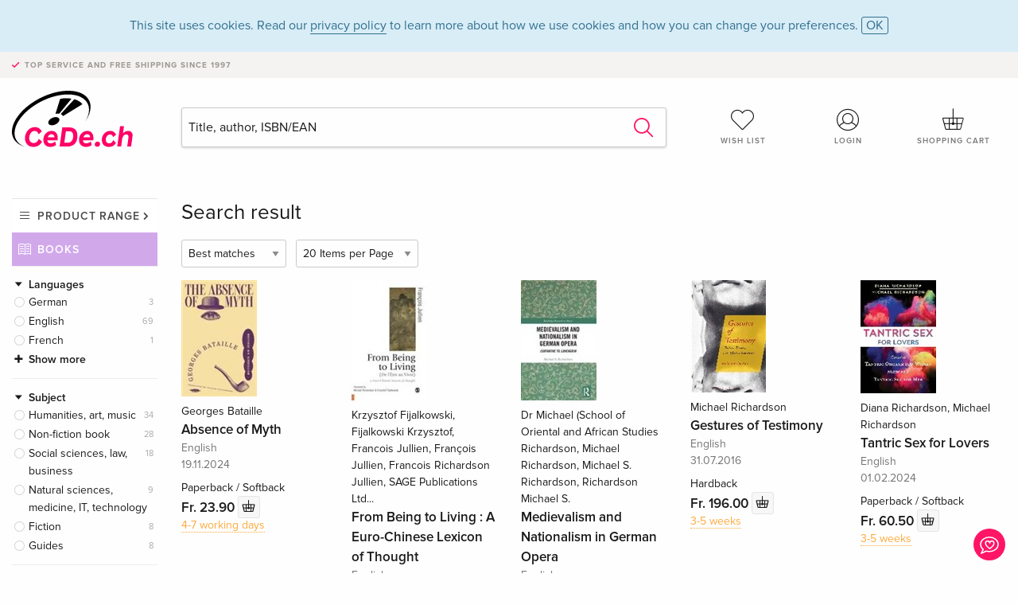

--- FILE ---
content_type: text/html;charset=utf-8
request_url: https://www.cede.ch/en/books/?artist_id=121815
body_size: 7586
content:
<!doctype html>
<html class="no-js env-production" lang="en">
<head>
<!-- Global Meta Tags -->
<meta charset="utf-8"/>
<meta http-equiv="x-ua-compatible" content="ie=edge">
<meta name="viewport" content="width=device-width, initial-scale=1.0">
<meta name='viewport' content='initial-scale=1, viewport-fit=cover'>
<meta name="description" content="">
<title>Search result - Books - CeDe.ch</title>
<link rel="stylesheet" type="text/css" href="/assets/css/app.css?v=20241108">
<!-- Icons -->
<link rel="apple-touch-icon" sizes="57x57" href="/assets/img/apple-icon-57x57.png">
<link rel="apple-touch-icon" sizes="60x60" href="/assets/img/apple-icon-60x60.png">
<link rel="apple-touch-icon" sizes="72x72" href="/assets/img/apple-icon-72x72.png">
<link rel="apple-touch-icon" sizes="76x76" href="/assets/img/apple-icon-76x76.png">
<link rel="apple-touch-icon" sizes="114x114" href="/assets/img/apple-icon-114x114.png">
<link rel="apple-touch-icon" sizes="120x120" href="/assets/img/apple-icon-120x120.png">
<link rel="apple-touch-icon" sizes="144x144" href="/assets/img/apple-icon-144x144.png">
<link rel="apple-touch-icon" sizes="152x152" href="/assets/img/apple-icon-152x152.png">
<link rel="apple-touch-icon" sizes="180x180" href="/assets/img/apple-icon-180x180.png">
<link rel="icon" type="image/png" sizes="192x192" href="/assets/img/android-icon-192x192.png">
<link rel="icon" type="image/png" sizes="32x32" href="/assets/img/favicon-32x32.png">
<link rel="icon" type="image/png" sizes="96x96" href="/assets/img/favicon-96x96.png">
<link rel="icon" type="image/png" sizes="16x16" href="/assets/img/favicon-16x16.png">
<meta name="msapplication-TileColor" content="#ffffff">
<meta name="msapplication-TileImage" content="/assets/img/ms-icon-144x144.png">
<meta name="theme-color" content="#ffffff">
<link rel="icon" href="/assets/img/favicon.ico">
</head>
<body id="top" data-magellan-target="top">
<span class="feedback"><a href="#" data-open="contact-form"><img src="/assets/img/cede-feedback-icon.svg" alt="Do you have feedback on our shop?"></a></span>
<div class="reveal" id="contact-form" data-reveal>
<h3>Your contact at CeDe</h3>
<p>Any questions, tips, praise or criticism? Your feedback helps us to make CeDe.ch even better. That's why we are pleased to receive every message and answer all our emails quickly, competently and willingly. Thank you!</p>
<form method="post" action="?method=sendContactForm" id="main-contact" class="ajax inline-form">
<label>
<span class="input-label">First name <span>*</span></span>
<input type="text" name="firstname" value="" required>
<span class="input-error"></span>
</label>
<label>
<span class="input-label">Lastname <span>*</span></span>
<input type="text" name="lastname" value="" required>
<span class="input-error"></span>
</label>
<label>
<span class="input-label">E-mail <span>*</span></span>
<input type="email" name="email" value="" required>
<span class="input-error"></span>
</label>
<label>
<span class="input-label">Customer number</span>
<input type="text" name="kundennummer" value="">
<span class="input-error"></span>
</label>
<label>
<span class="input-label">Order number</span>
<input type="text" name="ordernr">
<span class="input-error"></span>
</label>
<label>
<span class="input-label">Subject</span>
<select name="subject">
<option value="">Select...</option>
<option value="article">Question about an item</option>
<option value="order">Question about an order</option>
<option value="invoice">Question about an invoice (accounting)</option>
<option value="shop">Question / Feedback to the shop (use/technology)</option>
<option value="other">other</option>
</select>
<span class="input-error"></span>
</label>
<label>
<span class="input-label">Message <span>*</span></span>
<textarea name="message" rows="5" placeholder="Your message to us..." maxlength="4000" required></textarea>
</label>
<input name="navigator" type="hidden">
<div class="ajaxresponse">
<div class="message-box info">
<i class="cd cd-info-circle"></i> This form sends us technical details about your browser in addition to the current URL in the shop. This may help us to better understand your feedback. You can find detailed information about this in our
<a href="/en/cms/?trgt=privacy">Privacy statement</a>.
</div>
</div>
<div class="grid-x grid-margin-x">
<div class="small-12 medium-6 cell">
<a class="button unobtrusive expanded" data-close>Close</a>
</div>
<div class="small-12 medium-6 cell">
<script src='https://www.google.com/recaptcha/api.js?render=6Ld4PXUUAAAAADJ8fn0-nCd8na-T1vHZSfSyLLeQ&onload=grccheck&render=explicit'></script>
<button type="submit" class="button expanded js-enable" data-grc-sitekey="6Ld4PXUUAAAAADJ8fn0-nCd8na-T1vHZSfSyLLeQ" data-grc-action="support" disabled>Send</button>
</div>
<div class="small-12 cell">
<p class="terms-and-conditions"><small>By submitting this form you agree to our <a href="/en/cms/?trgt=privacy" rel="nofollow" target="_blank">data privacy statement</a>.</small></p>
</div>
</div>
</form>
<button class="close-button" data-close aria-label="Close" type="button">
<span aria-hidden="true">&times;</span>
</button>
</div>
<header>
<div class="message-box info persistent" id="cookieAgree">
<div class="grid-container">
<p>This site uses cookies. Read our <a href="/en/cms/?trgt=privacy">privacy policy</a> to learn more about how we use cookies and how you can change your preferences. <a href="#" class="agree close-message-box">OK</a></p>
</div>
</div>
<div class="advantages">
<div class="grid-container">
<div class="grid-x">
<div class="small-10 cell">
<p>Top service and free shipping<span> since 1997</span></p>
</div>
<div class="small-2 cell text-right">
</div>
</div>
</div>
</div>
<div class="grid-container service-nav">
<div class="grid-x grid-margin-x">
<div class="small-4 cell">
<a href="/en/" class="mobile-logo">
<img src="/assets/img/cede-logo-ch.svg" alt="CeDe.ch" title="LIVE-B33-CF">
</a>
</div>
<div class="small-8 cell text-right">
<a href="#" id="show-profile-nav"><i class="cd cd-nav-mein-profil-16"></i></a>
<a href="/en/login/?trgt=wishlist"><i class="cd cd-nav-hear-o-16"></i></a>
<a href="#" class="showcart"><i class="cd cd-nav-basket-16"></i></a>
<a href="#" id="show-main-nav"><i class="cd cd-nav-menu-16"></i></a>
</div>
</div>
</div>
<div class="logo-search-shorts">
<div class="grid-container">
<div class="grid-x grid-margin-x align-bottom">
<div class="large-2 cell logo">
<a href="/en/">
<img class="align-self-bottom" src="/assets/img/cede-logo-ch.svg" alt="CeDe.ch" title="LIVE-B33-CF">
</a>
</div>
<div class="small-12 large-6 cell">
<form id="search" action="/en/books/" method="get" data-ac-source="?method=autocomplete&branch=3&subbranch=0">
<input type="search" name="search" id="shopsearch" placeholder="Title, author, ISBN/EAN" value="">
<button type="submit" class="search-submit"><i class="cd cd-search"></i></button>
</form>
</div>
<div class="large-4 cell shorts">
<div class="grid-x">
<div class="small-3 large-4 cell wishlist">
<a href="/en/login/?trgt=wishlist"><i class="cd cd-basket-main-262"></i>Wish list</a>
</div>
<div class="small-3 large-4 cell myaccount">
<a href="/en/login/"><i class="cd cd-konto-main-26"></i>Login</a>
</div>
<div class="small-3 large-4 cell cart">
<a href="#" class="showcart"><i class="cd cd-basket-main-26"></i>Shopping cart</a>
</div>
</div>
</div>
</div>
</div>
</div>
<div id="embedded-cart">
</div>
</header>
<div class="grid-container main-content">
<div class="branch">
<div class="grid-x grid-margin-x">
<div class="large-2 nav-container cell">
<div class="navigation">
<nav class="sub">
<ul>
<li class="assortment has-subnav"><a href="#">Product range</a>
<ul>
<li class="music"><a href="/en/music/">Music</a>
<li class="movies"><a href="/en/movies/">Movies</a></li>
<li class="games"><a href="/en/games/">Games</a></li>
<li class="books"><a href="/en/books/">Books</a></li>
<li class="merch"><a href="/en/merchandise/">Merchandise</a></li>
<li class="toys"><a href="/en/toys/">Toys</a></li>
<li class="accessories"><a href="/en/equipment/">Equipment</a></li>
<li class="cbd"><a href="/en/cbd/">CBD</a></li>
<li class="software"><a href="/en/software/">Software</a></li>
<li class="adults"><a href="/en/movies/?view=home&amp;branch=99&amp;branch_sub=0">18+</a></li>
</ul>
</li>
<li class="books"><a href="/en/books/">Books</a>
</li>
<li class="books-current"></li>
</ul>
</nav>
<div class="branch-filter">
<div class="group">
<span class="group-title opened" id="facet-language">Languages</span>
<div class="filter-list">
<ul class="reduced" id="languages-books">
<li><span><a href="?artist%5Fid=121815&content%5Ftype=3&language=ger" rel="nofollow" class="radio wide">German <span class="count">3</span></a></span></li>
<li><span><a href="?artist%5Fid=121815&content%5Ftype=3&language=eng" rel="nofollow" class="radio wide">English <span class="count">69</span></a></span></li>
<li><span><a href="?artist%5Fid=121815&content%5Ftype=3&language=fre" rel="nofollow" class="radio wide">French <span class="count">1</span></a></span></li>
<li class="hide"><hr></li>
<li class="hide"><span><a href="?artist%5Fid=121815&content%5Ftype=3&language=spa" rel="nofollow" class="radio wide">Spanish <span class="count">5</span></a></span></li>
</ul>
</div>
</div>
<div class="group">
<span class="group-title opened" id="facet-category">Subject</span>
<div class="filter-list">
<ul id="categories-books">
<li><span><a href="?artist%5Fid=121815&content%5Ftype=3&cat_level1=5" rel="nofollow" class="radio wide">Humanities, art, music</a> <span class="count">34</span></span>
</li>
<li><span><a href="?artist%5Fid=121815&content%5Ftype=3&cat_level1=9" rel="nofollow" class="radio wide">Non-fiction book</a> <span class="count">28</span></span>
</li>
<li><span><a href="?artist%5Fid=121815&content%5Ftype=3&cat_level1=7" rel="nofollow" class="radio wide">Social sciences, law, business</a> <span class="count">18</span></span>
</li>
<li><span><a href="?artist%5Fid=121815&content%5Ftype=3&cat_level1=6" rel="nofollow" class="radio wide">Natural sciences, medicine, IT, technology</a> <span class="count">9</span></span>
</li>
<li><span><a href="?artist%5Fid=121815&content%5Ftype=3&cat_level1=1" rel="nofollow" class="radio wide">Fiction</a> <span class="count">8</span></span>
</li>
<li><span><a href="?artist%5Fid=121815&content%5Ftype=3&cat_level1=4" rel="nofollow" class="radio wide">Guides</a> <span class="count">8</span></span>
</li>
</ul>
</div>
</div>
<div class="group">
<span class="group-title opened" id="facet-product-form-group">Format</span>
<div class="filter-list">
<ul>
<li><span><a href="?artist%5Fid=121815&content%5Ftype=3&product_form_group=1" rel="nofollow" class="radio wide">Paperback / Softback</a> <span class="count">58</span></span></li>
<li><span><a href="?artist%5Fid=121815&content%5Ftype=3&product_form_group=2" rel="nofollow" class="radio wide">Hardback</a> <span class="count">18</span></span></li>
<li><span><a href="?artist%5Fid=121815&content%5Ftype=3&product_form_group=3" rel="nofollow" class="radio wide">Audio book</a> <span class="count">1</span></span></li>
</ul>
</div>
</div>
<div class="group">
<span class="group-title opened" id="facet-product-form-group">Availabity</span>
<div class="filter-list">
<ul>
<li><span><a href="?artist%5Fid=121815&content%5Ftype=3&availability=1" rel="nofollow" class="radio wide">available</a> <span class="count">70</span></span></li>
<li><span><a href="?artist%5Fid=121815&content%5Ftype=3&availability=2" rel="nofollow" class="radio wide">Sold out</a> <span class="count">7</span></span></li>
</ul>
</div>
</div>
<div class="group">
<span class="group-title opened" id="facet-artist">Authors</span>
<div class="filter-list">
<ul>
<li><span><a href="?artist%5Fid=121815&content%5Ftype=3&artist_exact=Michael%20Richardson" rel="nofollow" class="radio wide">Michael Richardson</a> <span class="count">73</span></span></li>
<li><span><a href="?artist%5Fid=121815&content%5Ftype=3&artist_exact=Krzysztof%20Fijalkowski" rel="nofollow" class="radio wide">Krzysztof Fijalkowski</a> <span class="count">10</span></span></li>
<li><span><a href="?artist%5Fid=121815&content%5Ftype=3&artist_exact=Diana%20Richardson" rel="nofollow" class="radio wide">Diana Richardson</a> <span class="count">9</span></span></li>
<li><span><a href="?artist%5Fid=121815&content%5Ftype=3&artist_exact=Fijalkowski%20Krzysztof" rel="nofollow" class="radio wide">Fijalkowski Krzysztof</a> <span class="count">7</span></span></li>
<li><span><a href="?artist%5Fid=121815&content%5Ftype=3&artist_exact=Richardson%20Michael" rel="nofollow" class="radio wide">Richardson Michael</a> <span class="count">6</span></span></li>
<li><span><a href="?artist%5Fid=121815&content%5Ftype=3&artist_exact=MICHAEL%20RICHARDSON" rel="nofollow" class="radio wide">MICHAEL RICHARDSON</a> <span class="count">5</span></span></li>
<li><span><a href="?artist%5Fid=121815&content%5Ftype=3&artist_exact=Francois%20Jullien" rel="nofollow" class="radio wide">Francois Jullien</a> <span class="count">4</span></span></li>
<li><span><a href="?artist%5Fid=121815&content%5Ftype=3&artist_exact=Fran%C3%A7ois%20Jullien" rel="nofollow" class="radio wide">François Jullien</a> <span class="count">4</span></span></li>
<li><span><a href="?artist%5Fid=121815&content%5Ftype=3&artist_exact=Krzysztof%20Richardson%20Fijalkowski" rel="nofollow" class="radio wide">Krzysztof Richardson Fijalkowski</a> <span class="count">4</span></span></li>
<li><span><a href="?artist%5Fid=121815&content%5Ftype=3&artist_exact=Dian%20Richardson" rel="nofollow" class="radio wide">Dian Richardson</a> <span class="count">3</span></span></li>
</ul>
</div>
</div>
</div>
</div>
</div>
<div class="small-12 large-10 cell">
<h3 class="color1">Search result</h3>
<div class="list-tools">
<div class="grid-x grid-margin-x">
<div class="small-12 cell sorting">
<form class="sorting-form" action="?" method="get">
<input type="hidden" name="artist_id" value="121815" /><input type="hidden" name="content_type" value="3" />
<select name="sort">
<option selected="selected" value="0">Best matches</option>
<option value="2">Publication date</option>
<option value="1">Title</option>
</select>
<select name="num_products_page">
<option selected="selected" value="1">20 Items per Page</option>
<option value="2">50 Items per Page</option>
<option value="3">100 Items per Page</option>
</select>
</form>
</div>
</div>
</div>
<button class="button responsive-button" id="show-filter">Filter & Sorting</button>
<section class="tiles-box">
<div class="grid-x grid-margin-x small-up-2 medium-up-4 large-up-5 tiles" data-equalizer data-equalize-by-row="true">
<div class="product-tile cell">
<div class="grid-x align-bottom packshot">
<div class="small-12 cell">
<a href="/en/books/?id=211839682">
<img src="https://blob.cede.ch/books/211000000/211839000/211839682_2.jpg?v=4" alt="Georges&#x20;Bataille&#x20;-&#x20;Absence&#x20;of&#x20;Myth">
</a>
</div>
</div>
<a href="/en/books/?id=211839682">
<span class="byline">Georges Bataille</span>
<span class="title">Absence of Myth</span>
</a>
<span class="language">English</span>
<span class="release-date">19.11.2024</span>
<span class="key-info">Paperback / Softback</span>
<span class="price">Fr. 23.90 <button data-action="add-to-cart" data-method="addToCart" data-aid="232730101" data-in-stock="0"><i class="cd cd-nav-basket-16"></i></button></span>
<span class="icon-textinfo deferred no-icon"><span aria-haspopup="true" class="has-tip" data-disable-hover="false" tabindex="1" title="Will be ordered from our supplier. Shipping usually takes 4 to 7 working days (Monday to Friday, without public holidays). This information is based on advance information from our suppliers and can be complied with in most cases. The information is without guarantee." data-tooltip>4-7 working days</span></span>
</div>
<div class="product-tile cell">
<div class="grid-x align-bottom packshot">
<div class="small-12 cell">
<a href="/en/books/?id=139194967">
<img src="https://blob.cede.ch/books/139000000/139194000/139194967_2.jpg?v=10" alt="Krzysztof&#x20;Fijalkowski,&#x20;Fijalkowski&#x20;Krzysztof,&#x20;Francois&#x20;Jullien,&#x20;Fran&ccedil;ois&#x20;Jullien,&#x20;Francois&#x20;Richardson&#x20;Jullien,&#x20;SAGE&#x20;Publications&#x20;Ltd...&#x20;-&#x20;From&#x20;Being&#x20;to&#x20;Living&#x20;&#x3a;&#x20;A&#x20;Euro-Chinese&#x20;Lexicon&#x20;of&#x20;Thought">
</a>
</div>
</div>
<a href="/en/books/?id=139194967">
<span class="byline">Krzysztof Fijalkowski, Fijalkowski Krzysztof, Francois Jullien, François Jullien, Francois Richardson Jullien, SAGE Publications Ltd...</span>
<span class="title">From Being to Living : A Euro-Chinese Lexicon of Thought</span>
</a>
<span class="language">English</span>
<span class="release-date">18.12.2019</span>
<span class="key-info">Hardback</span>
<span class="price">Fr. 180.00 <button data-action="add-to-cart" data-method="addToCart" data-aid="160096411" data-in-stock="0"><i class="cd cd-nav-basket-16"></i></button></span>
<span class="icon-textinfo deferred no-icon"><span aria-haspopup="true" class="has-tip" data-disable-hover="false" tabindex="1" title="Will be ordered from our supplier. Shipping usually takes 1 to 3 weeks. This information is based on advance information from our suppliers and can be complied with in most cases. The information is without guarantee.
" data-tooltip>1-3 weeks (not available at short notice)</span></span>
</div>
<div class="product-tile cell">
<div class="grid-x align-bottom packshot">
<div class="small-12 cell">
<a href="/en/books/?id=130681425">
<img src="https://blob.cede.ch/books/130000000/130681000/130681425_2.jpg?v=7" alt="Dr&#x20;Michael&#x20;&#x28;School&#x20;of&#x20;Oriental&#x20;and&#x20;African&#x20;Studies&#x20;Richardson,&#x20;Michael&#x20;Richardson,&#x20;Michael&#x20;S.&#x20;Richardson,&#x20;Richardson&#x20;Michael&#x20;S.&#x20;-&#x20;Medievalism&#x20;and&#x20;Nationalism&#x20;in&#x20;German&#x20;Opera">
</a>
</div>
</div>
<a href="/en/books/?id=130681425">
<span class="byline">Dr Michael (School of Oriental and African Studies Richardson, Michael Richardson, Michael S. Richardson, Richardson Michael S.</span>
<span class="title">Medievalism and Nationalism in German Opera</span>
</a>
<span class="language">English</span>
<span class="release-date">30.04.2018</span>
<span class="key-info">Hardback</span>
<span class="price">Fr. 250.00 <button data-action="add-to-cart" data-method="addToCart" data-aid="146872773" data-in-stock="0"><i class="cd cd-nav-basket-16"></i></button></span>
<span class="icon-textinfo deferred no-icon"><span aria-haspopup="true" class="has-tip" data-disable-hover="false" tabindex="1" title="Will be ordered from our supplier. Shipping usually takes 1 to 3 weeks. This information is based on advance information from our suppliers and can be complied with in most cases. The information is without guarantee.
" data-tooltip>1-3 weeks (not available at short notice)</span></span>
</div>
<div class="product-tile cell">
<div class="grid-x align-bottom packshot">
<div class="small-12 cell">
<a href="/en/books/?id=123825392">
<img src="https://blob.cede.ch/books/123000000/123825000/123825392_2.jpg?v=7" alt="Michael&#x20;Richardson&#x20;-&#x20;Gestures&#x20;of&#x20;Testimony">
</a>
</div>
</div>
<a href="/en/books/?id=123825392">
<span class="byline">Michael Richardson</span>
<span class="title">Gestures of Testimony</span>
</a>
<span class="language">English</span>
<span class="release-date">31.07.2016</span>
<span class="key-info">Hardback</span>
<span class="price">Fr. 196.00 <button data-action="add-to-cart" data-method="addToCart" data-aid="139482391" data-in-stock="0"><i class="cd cd-nav-basket-16"></i></button></span>
<span class="icon-textinfo deferred no-icon"><span aria-haspopup="true" class="has-tip" data-disable-hover="false" tabindex="1" title="Will be ordered from our supplier. Shipping usually takes 3 to 5 weeks. This information is based on advance information from our suppliers and can be complied with in most cases. The information is without guarantee.
" data-tooltip>3-5 weeks</span></span>
</div>
<div class="product-tile cell">
<div class="grid-x align-bottom packshot">
<div class="small-12 cell">
<a href="/en/books/?id=177061426">
<img src="https://blob.cede.ch/books/177000000/177061000/177061426_2.jpg?v=2" alt="Diana&#x20;Richardson,&#x20;Michael&#x20;Richardson&#x20;-&#x20;Tantric&#x20;Sex&#x20;for&#x20;Lovers">
</a>
</div>
</div>
<a href="/en/books/?id=177061426">
<span class="byline">Diana Richardson, Michael Richardson</span>
<span class="title">Tantric Sex for Lovers</span>
</a>
<span class="language">English</span>
<span class="release-date">01.02.2024</span>
<span class="key-info">Paperback / Softback</span>
<span class="price">Fr. 60.50 <button data-action="add-to-cart" data-method="addToCart" data-aid="197960485" data-in-stock="0"><i class="cd cd-nav-basket-16"></i></button></span>
<span class="icon-textinfo deferred no-icon"><span aria-haspopup="true" class="has-tip" data-disable-hover="false" tabindex="1" title="Will be ordered from our supplier. Shipping usually takes 3 to 5 weeks. This information is based on advance information from our suppliers and can be complied with in most cases. The information is without guarantee.
" data-tooltip>3-5 weeks</span></span>
</div>
<div class="product-tile cell">
<div class="grid-x align-bottom packshot">
<div class="small-12 cell">
<a href="/en/books/?id=5373329">
<img src="https://blob.cede.ch/books/5000000/5373000/5373329_3.jpg" alt="Diana&#x20;Richardson,&#x20;Michael&#x20;Richardson&#x20;-&#x20;Tantric&#x20;Sex&#x20;for&#x20;Men">
</a>
</div>
</div>
<a href="/en/books/?id=5373329">
<span class="byline">Diana Richardson, Michael Richardson</span>
<span class="title">Tantric Sex for Men</span>
</a>
<span class="language">English</span>
<span class="release-date">25.07.2010</span>
<span class="key-info">Paperback / Softback</span>
<span class="price">Fr. 20.50 <button data-action="add-to-cart" data-method="addToCart" data-aid="137985001" data-in-stock="0"><i class="cd cd-nav-basket-16"></i></button></span>
<span class="icon-textinfo deferred no-icon"><span aria-haspopup="true" class="has-tip" data-disable-hover="false" tabindex="1" title="Will be ordered from our supplier. Shipping usually takes 1 to 3 weeks. This information is based on advance information from our suppliers and can be complied with in most cases. The information is without guarantee.
" data-tooltip>1-3 weeks (not available at short notice)</span></span>
</div>
<div class="product-tile cell">
<div class="grid-x align-bottom packshot">
<div class="small-12 cell">
<a href="/en/books/?id=106886383">
<img src="https://blob.cede.ch/books/106000000/106886000/106886383_3.jpg?v=11" alt="Michae&#x20;D&#x20;Richardson,&#x20;Michael&#x20;D&#x20;Richardson,&#x20;Robert&#x20;D&#x20;Stoll,&#x20;J.&#x20;M&#x20;Hovem,&#x20;J.M&#x20;Hovem,&#x20;Michael&#x20;Richardson...&#x20;-&#x20;Shear&#x20;Waves&#x20;in&#x20;Marine&#x20;Sediments">
</a>
</div>
</div>
<a href="/en/books/?id=106886383">
<span class="byline">Michae D Richardson, Michael D Richardson, Robert D Stoll, J. M Hovem, J.M Hovem, Michael Richardson...</span>
<span class="title">Shear Waves in Marine Sediments</span>
</a>
<span class="language">English</span>
<span class="release-date">11.03.2013</span>
<span class="key-info">Paperback / Softback</span>
<span class="price">Fr. 238.00 <button data-action="add-to-cart" data-method="addToCart" data-aid="126009688" data-in-stock="0"><i class="cd cd-nav-basket-16"></i></button></span>
<span class="icon-textinfo deferred no-icon"><span aria-haspopup="true" class="has-tip" data-disable-hover="false" tabindex="1" title="Will be ordered from our supplier. Shipping usually takes 1 to 2 weeks. This information is based on advance information from our suppliers and can be complied with in most cases. The information is without guarantee.
" data-tooltip>1-2 weeks (title will be printed to order)</span></span>
</div>
<div class="product-tile cell">
<div class="grid-x align-bottom packshot">
<div class="small-12 cell">
<a href="/en/books/?id=4285798">
<img src="https://blob.cede.ch/books/4000000/4285000/4285798_3.jpg?v=1" alt="Dian&#x20;Richardson,&#x20;Diana&#x20;Richardson,&#x20;Michael&#x20;Richardson&#x20;-&#x20;MaLua,&#x20;Lichtmeditation&#x20;f&uuml;r&#x20;Frauen,&#x20;1&#x20;Audio-CD&#x20;&#x28;Audio&#x20;book&#x29;">
</a>
</div>
</div>
<a href="/en/books/?id=4285798">
<span class="byline">Dian Richardson, Diana Richardson, Michael Richardson</span>
<span class="title">MaLua, Lichtmeditation für Frauen, 1 Audio-CD (Audio book)</span>
</a>
<span class="language">English, German</span>
<span class="release-date">01.03.2015</span>
<span class="key-info">Audio book</span>
<span class="price">Fr. 24.50 <button data-action="add-to-cart" data-method="addToCart" data-aid="137714415" data-in-stock="0"><i class="cd cd-nav-basket-16"></i></button></span>
<span class="icon-textinfo deliverable no-icon"><span aria-haspopup="true" class="has-tip" data-disable-hover="false" tabindex="1" title="Will be ordered from our supplier. Shipping usually takes 1 to 3 working days (Monday to Friday, without public holidays). This information is based on advance information from our suppliers and can be complied with in most cases. The information is without guarantee." data-tooltip>1-3 working days
</span></span>
</div>
<div class="product-tile cell">
<div class="grid-x align-bottom packshot">
<div class="small-12 cell">
<a href="/en/books/?id=166552029">
<img src="https://blob.cede.ch/books/166000000/166552000/166552029_2.jpg?v=2" alt="Melinda&#x20;Lincoln&#x20;Richardson,&#x20;Michael&#x20;Richardson&#x20;-&#x20;BEAUTIFUL&#x20;BLUE&#x20;&amp;&#x20;YOU">
</a>
</div>
</div>
<a href="/en/books/?id=166552029">
<span class="byline">Melinda Lincoln Richardson, Michael Richardson</span>
<span class="title">BEAUTIFUL BLUE & YOU</span>
</a>
<span class="language">English</span>
<span class="release-date">06.12.2022</span>
<span class="key-info">Paperback / Softback</span>
<span class="price">Fr. 67.80 <button data-action="add-to-cart" data-method="addToCart" data-aid="187451509" data-in-stock="0"><i class="cd cd-nav-basket-16"></i></button></span>
<span class="icon-textinfo deferred no-icon"><span aria-haspopup="true" class="has-tip" data-disable-hover="false" tabindex="1" title="Will be ordered from our supplier. Shipping usually takes 2 to 3 weeks. This information is based on advance information from our suppliers and can be complied with in most cases. The information is without guarantee.
" data-tooltip>2-3 weeks (title will be printed to order)</span></span>
</div>
<div class="product-tile cell">
<div class="grid-x align-bottom packshot">
<div class="small-12 cell">
<a href="/en/books/?id=202744030">
<img src="https://blob.cede.ch/books/202000000/202744000/202744030_2.jpg" alt="John&#x20;William&#x20;Deforest,&#x20;Amy&#x20;Henson,&#x20;Michael&#x20;Richardson&#x20;-&#x20;The&#x20;Fall&#x20;From&#x20;Grace">
</a>
</div>
</div>
<a href="/en/books/?id=202744030">
<span class="byline">John William Deforest, Amy Henson, Michael Richardson</span>
<span class="title">The Fall From Grace</span>
</a>
<span class="language">English</span>
<span class="release-date">14.02.2024</span>
<span class="key-info">Paperback / Softback</span>
<span class="price">Fr. 34.70 <button data-action="add-to-cart" data-method="addToCart" data-aid="223640500" data-in-stock="0"><i class="cd cd-nav-basket-16"></i></button></span>
<span class="icon-textinfo deferred no-icon"><span aria-haspopup="true" class="has-tip" data-disable-hover="false" tabindex="1" title="Will be ordered from our supplier. Shipping usually takes 2 to 3 weeks. This information is based on advance information from our suppliers and can be complied with in most cases. The information is without guarantee.
" data-tooltip>2-3 weeks (title will be printed to order)</span></span>
</div>
<div class="product-tile cell">
<div class="grid-x align-bottom packshot">
<div class="small-12 cell">
<a href="/en/books/?id=230917400">
<img src="https://blob.cede.ch/books/230000000/230917000/230917400_2.jpg?v=1" alt="Michael&#x20;Richardson&#x20;-&#x20;The&#x20;Caribbean&#x20;Castaway">
</a>
</div>
</div>
<a href="/en/books/?id=230917400">
<span class="byline">Michael Richardson</span>
<span class="title">The Caribbean Castaway</span>
</a>
<span class="language">English</span>
<span class="release-date">05.02.2025</span>
<span class="key-info">Paperback / Softback</span>
<span class="price">Fr. 67.00 <button data-action="add-to-cart" data-method="addToCart" data-aid="251807198" data-in-stock="0"><i class="cd cd-nav-basket-16"></i></button></span>
<span class="icon-textinfo deferred no-icon"><span aria-haspopup="true" class="has-tip" data-disable-hover="false" tabindex="1" title="Will be ordered from our supplier. Shipping usually takes 2 to 3 weeks. This information is based on advance information from our suppliers and can be complied with in most cases. The information is without guarantee.
" data-tooltip>2-3 weeks (title will be printed to order)</span></span>
</div>
<div class="product-tile cell">
<div class="grid-x align-bottom packshot">
<div class="small-12 cell">
<a href="/en/books/?id=239735875">
<img src="https://blob.cede.ch/books/239000000/239735000/239735875_2.jpg" alt="Michael&#x20;Richardson&#x20;-&#x20;Rain,&#x20;Rain&#x20;Go&#x20;Away">
</a>
</div>
</div>
<a href="/en/books/?id=239735875">
<span class="byline">Michael Richardson</span>
<span class="title">Rain, Rain Go Away</span>
</a>
<span class="language">English</span>
<span class="release-date">20.06.2025</span>
<span class="key-info">Paperback / Softback</span>
<span class="price">Fr. 28.70 <button data-action="add-to-cart" data-method="addToCart" data-aid="260625563" data-in-stock="0"><i class="cd cd-nav-basket-16"></i></button></span>
<span class="icon-textinfo deferred no-icon"><span aria-haspopup="true" class="has-tip" data-disable-hover="false" tabindex="1" title="Will be ordered from our supplier. Shipping usually takes 2 to 3 weeks. This information is based on advance information from our suppliers and can be complied with in most cases. The information is without guarantee.
" data-tooltip>2-3 weeks (title will be printed to order)</span></span>
</div>
<div class="product-tile cell">
<div class="grid-x align-bottom packshot">
<div class="small-12 cell">
<a href="/en/books/?id=196466940">
<img src="https://blob.cede.ch/books/196000000/196466000/196466940_2.jpg?v=3" alt="Michael&#x20;Richardson&#x20;-&#x20;Nonhuman&#x20;Witnessing">
</a>
</div>
</div>
<a href="/en/books/?id=196466940">
<span class="byline">Michael Richardson</span>
<span class="title">Nonhuman Witnessing</span>
</a>
<span class="language">English</span>
<span class="release-date">01.02.2024</span>
<span class="key-info">Paperback / Softback</span>
<span class="price">Fr. 51.50 <button data-action="add-to-cart" data-method="addToCart" data-aid="217364115" data-in-stock="0"><i class="cd cd-nav-basket-16"></i></button></span>
<span class="icon-textinfo deferred no-icon"><span aria-haspopup="true" class="has-tip" data-disable-hover="false" tabindex="1" title="Will be ordered from our supplier. Shipping usually takes 2 to 3 weeks. This information is based on advance information from our suppliers and can be complied with in most cases. The information is without guarantee.
" data-tooltip>2-3 weeks (title will be printed to order)</span></span>
</div>
<div class="product-tile cell">
<div class="grid-x align-bottom packshot">
<div class="small-12 cell">
<a href="/en/books/?id=217446490">
<img src="https://blob.cede.ch/books/217000000/217446000/217446490_2.jpg?v=1" alt="Beryl&#x20;Pong,&#x20;Michael&#x20;Richardson&#x20;-&#x20;Drone&#x20;Aesthetics">
</a>
</div>
</div>
<a href="/en/books/?id=217446490">
<span class="byline">Beryl Pong, Michael Richardson</span>
<span class="title">Drone Aesthetics</span>
</a>
<span class="language">English</span>
<span class="release-date">01.08.2024</span>
<span class="key-info">Paperback / Softback</span>
<span class="price">Fr. 102.00 <button data-action="add-to-cart" data-method="addToCart" data-aid="238336762" data-in-stock="0"><i class="cd cd-nav-basket-16"></i></button></span>
<span class="icon-textinfo deferred no-icon"><span aria-haspopup="true" class="has-tip" data-disable-hover="false" tabindex="1" title="Will be ordered from our supplier. Shipping usually takes 2 to 3 weeks. This information is based on advance information from our suppliers and can be complied with in most cases. The information is without guarantee.
" data-tooltip>2-3 weeks (title will be printed to order)</span></span>
</div>
<div class="product-tile cell">
<div class="grid-x align-bottom packshot">
<div class="small-12 cell">
<a href="/en/books/?id=178626931">
<img src="https://blob.cede.ch/books/178000000/178626000/178626931_2.jpg?v=6" alt="Michael&#x20;Richardson&#x20;-&#x20;Nonhuman&#x20;Witnessing">
</a>
</div>
</div>
<a href="/en/books/?id=178626931">
<span class="byline">Michael Richardson</span>
<span class="title">Nonhuman Witnessing</span>
</a>
<span class="language">English</span>
<span class="release-date">01.02.2024</span>
<span class="key-info">Hardback</span>
<span class="price">Fr. 160.90 <button data-action="add-to-cart" data-method="addToCart" data-aid="199525950" data-in-stock="0"><i class="cd cd-nav-basket-16"></i></button></span>
<span class="icon-textinfo deferred no-icon"><span aria-haspopup="true" class="has-tip" data-disable-hover="false" tabindex="1" title="Will be ordered from our supplier. Shipping usually takes 2 to 3 weeks. This information is based on advance information from our suppliers and can be complied with in most cases. The information is without guarantee.
" data-tooltip>2-3 weeks (title will be printed to order)</span></span>
</div>
<div class="product-tile cell">
<div class="grid-x align-bottom packshot">
<div class="small-12 cell">
<a href="/en/books/?id=104247149">
<img src="https://blob.cede.ch/books/104000000/104247000/104247149_2.jpg?v=2" alt="Fran&amp;amp&#x3b;,&#x20;Fran&ccedil;ois&#x20;Morin,&#x20;Francois&#x20;Morin,&#x20;Fran&ccedil;ois&#x20;Morin,&#x20;Francois&#x2f;&#x20;Fijalkowski&#x20;Morin&#x20;-&#x20;A&#x20;World&#x20;Without&#x20;Wall&#x20;Street&#x3f;">
</a>
</div>
</div>
<a href="/en/books/?id=104247149">
<span class="byline">Fran&amp;, François Morin, Francois Morin, François Morin, Francois/ Fijalkowski Morin</span>
<span class="title">A World Without Wall Street?</span>
</a>
<span class="language">English</span>
<span class="release-date">15.04.2012</span>
<span class="key-info">Hardback</span>
<span class="price">Fr. 33.50 <button data-action="add-to-cart" data-method="addToCart" data-aid="125114849" data-in-stock="0"><i class="cd cd-nav-basket-16"></i></button></span>
<span class="icon-textinfo deferred no-icon"><span aria-haspopup="true" class="has-tip" data-disable-hover="false" tabindex="1" title="Will be ordered from our supplier. Shipping usually takes 3 to 5 weeks. This information is based on advance information from our suppliers and can be complied with in most cases. The information is without guarantee.
" data-tooltip>3-5 weeks (title will be specially ordered)</span></span>
</div>
<div class="product-tile cell">
<div class="grid-x align-bottom packshot">
<div class="small-12 cell">
<a href="/en/books/?id=6357249">
<img src="https://blob.cede.ch/books/6000000/6357000/6357249_2.jpg?v=3" alt="Michael&#x20;Richardson&#x20;-&#x20;Otherness&#x20;in&#x20;Hollywood&#x20;Cinema">
</a>
</div>
</div>
<a href="/en/books/?id=6357249">
<span class="byline">Michael Richardson</span>
<span class="title">Otherness in Hollywood Cinema</span>
</a>
<span class="language">English</span>
<span class="release-date">19.08.2010</span>
<span class="key-info">Paperback / Softback</span>
<span class="price">Fr. 81.60 <button data-action="add-to-cart" data-method="addToCart" data-aid="138083788" data-in-stock="0"><i class="cd cd-nav-basket-16"></i></button></span>
<span class="icon-textinfo deferred no-icon"><span aria-haspopup="true" class="has-tip" data-disable-hover="false" tabindex="1" title="Will be ordered from our supplier. Shipping usually takes 2 to 3 weeks. This information is based on advance information from our suppliers and can be complied with in most cases. The information is without guarantee.
" data-tooltip>2-3 weeks (title will be printed to order)</span></span>
</div>
<div class="product-tile cell">
<div class="grid-x align-bottom packshot">
<div class="small-12 cell">
<a href="/en/books/?id=7303636">
<img src="https://blob.cede.ch/books/7000000/7303000/7303636_2.jpg?v=1" alt="Michael&#x20;Richardson&#x20;-&#x20;Otherness&#x20;in&#x20;Hollywood&#x20;Cinema">
</a>
</div>
</div>
<a href="/en/books/?id=7303636">
<span class="byline">Michael Richardson</span>
<span class="title">Otherness in Hollywood Cinema</span>
</a>
<span class="language">English</span>
<span class="release-date">19.08.2010</span>
<span class="key-info">Hardback</span>
<span class="price">Fr. 260.40 <button data-action="add-to-cart" data-method="addToCart" data-aid="138171974" data-in-stock="0"><i class="cd cd-nav-basket-16"></i></button></span>
<span class="icon-textinfo deferred no-icon"><span aria-haspopup="true" class="has-tip" data-disable-hover="false" tabindex="1" title="Will be ordered from our supplier. Shipping usually takes 2 to 3 weeks. This information is based on advance information from our suppliers and can be complied with in most cases. The information is without guarantee.
" data-tooltip>2-3 weeks (title will be printed to order)</span></span>
</div>
<div class="product-tile cell">
<div class="grid-x align-bottom packshot">
<div class="small-12 cell">
<a href="/en/books/?id=143073154">
<img src="https://blob.cede.ch/books/143000000/143073000/143073154_2.jpg?v=2" alt="Krzysztof&#x20;Fijalkowski,&#x20;Francois&#x20;Jullien,&#x20;Fran&ccedil;ois&#x20;Jullien,&#x20;Michael&#x20;Richardson&#x20;-&#x20;The&#x20;Philosophy&#x20;of&#x20;Living">
</a>
</div>
</div>
<a href="/en/books/?id=143073154">
<span class="byline">Krzysztof Fijalkowski, Francois Jullien, François Jullien, Michael Richardson</span>
<span class="title">The Philosophy of Living</span>
</a>
<span class="language">English</span>
<span class="release-date">01.10.2022</span>
<span class="key-info">Paperback / Softback</span>
<span class="price">Fr. 20.50 <button data-action="add-to-cart" data-method="addToCart" data-aid="163973800" data-in-stock="0"><i class="cd cd-nav-basket-16"></i></button></span>
<span class="icon-textinfo deferred no-icon"><span aria-haspopup="true" class="has-tip" data-disable-hover="false" tabindex="1" title="Will be ordered from our supplier. Shipping usually takes at least 4 weeks. This information is based on advance information from our suppliers and can be complied with in most cases. The information is without guarantee.
" data-tooltip>at least 4 weeks (title will be specially ordered)</span></span>
</div>
<div class="product-tile cell">
<div class="grid-x align-bottom packshot">
<div class="small-12 cell">
<a href="/en/books/?id=233153981">
<img src="https://blob.cede.ch/books/233000000/233153000/233153981_2.jpg" alt="Krzysztof&#x20;Fijalkowski,&#x20;Francois&#x20;Jullien,&#x20;Fran&ccedil;ois&#x20;Jullien,&#x20;Michael&#x20;Richardson&#x20;-&#x20;THIS&#x20;STRANGE&#x20;IDEA&#x20;OF&#x20;THE&#x20;BEAUTIFUL">
</a>
</div>
</div>
<a href="/en/books/?id=233153981">
<span class="byline">Krzysztof Fijalkowski, Francois Jullien, François Jullien, Michael Richardson</span>
<span class="title">THIS STRANGE IDEA OF THE BEAUTIFUL</span>
</a>
<span class="language">English</span>
<span class="release-date">14.10.2022</span>
<span class="key-info">Paperback / Softback</span>
<span class="price">Fr. 21.50 <button data-action="add-to-cart" data-method="addToCart" data-aid="254043770" data-in-stock="0"><i class="cd cd-nav-basket-16"></i></button></span>
<span class="icon-textinfo deferred no-icon"><span aria-haspopup="true" class="has-tip" data-disable-hover="false" tabindex="1" title="Will be ordered from our supplier. Shipping usually takes 2 to 3 weeks. This information is based on advance information from our suppliers and can be complied with in most cases. The information is without guarantee.
" data-tooltip>2-3 weeks (title will be printed to order)</span></span>
</div>
</div>
</section>
<div class="paging">
<div class="grid-x">
<div class="small-12 cell text-right">
<ul>
<li><a href="#" class="selected">1</a></li>
<li><a href="?artist%5Fid=121815&content%5Ftype=3&amp;paging_start=1">2</a></li>
<li><a href="?artist%5Fid=121815&content%5Ftype=3&amp;paging_start=2">3</a></li>
<li><a href="?artist%5Fid=121815&content%5Ftype=3&amp;paging_start=3">4</a></li>
<li><a href="?artist%5Fid=121815&content%5Ftype=3&amp;paging_start=1" class="paging-next"><i class="cd cd-angle-right"></i></a></li>
</ul>
</div>
</div>
</div>
</div>
</div>
</div>
</div>
<div id="mobile-profile-nav">
<div class="grid-x grid-margin-x align-middle mobile-navigation-wrapper">
<div class="small-10 small-offset-1 medium-8 medium-offset-2 cell mobile-navigation-inner">
<ul>
<li class="my-profile has-subnav"><a href="#">Profile</a>
<ul>
<li><a href="/en/mein-account/?trgt=profile">User account</a></li>
<li><a href="/en/mein-account/?trgt=addresses">Addresses</a></li>
<li><a href="/en/mein-account/?trgt=agecheck">Age verification</a></li>
</ul>
</li>
<li class="my-orders has-subnav"><a href="#">Orders</a>
<ul>
<li><a href="/en/mein-account/?trgt=orders">Order status</a></li>
<li><a href="/en/mein-account/?trgt=ebooks">Download e-books</a></li>
</ul>
</li>
<li class="my-wallet has-subnav"><a href="#">Wallet</a>
<ul>
<li><a href="/en/mein-account/?trgt=balance">Credit</a></li>
<li><a href="/en/mein-account/?trgt=vouchers">Redeem voucher</a></li>
<li><a href="/en/mein-account/?trgt=creditcards">Method of payment</a></li>
</ul>
</li>
<li class="my-shop has-subnav"><a href="#">Your shop</a>
<ul>
<li><a href="/en/mein-account/?trgt=wishlist">Wish list</a></li>
<li><a href="/en/mein-account/?trgt=newsletter">Newsletter</a></li>
</ul>
</li>
<li class="my-research"><a href="/en/mein-account/?trgt=research">Inquiry service</a></li>
</ul>
</div>
</div>
<button class="close-button">&times;</button>
</div>
<div id="mobile-main-nav">
<div class="grid-x grid-margin-x align-middle mobile-navigation-wrapper">
<div class="small-10 small-offset-1 medium-8 medium-offset-2 cell mobile-navigation-inner">
<ul>
<li class="assortment has-subnav"><a href="#">Product range</a>
<ul>
<li class="music"><a href="/en/music/">Music</a>
<li class="movies"><a href="/en/movies/">Movies</a></li>
<li class="games"><a href="/en/games/">Games</a></li>
<li class="books"><a href="/en/books/">Books</a></li>
<li class="merch"><a href="/en/merchandise/">Merchandise</a></li>
<li class="toys"><a href="/en/toys/">Toys</a></li>
<li class="accessories"><a href="/en/equipment/">Equipment</a></li>
<li class="cbd"><a href="/en/cbd/">CBD</a></li>
<li class="software"><a href="/en/software/">Software</a></li>
<li class="adults"><a href="/en/movies/?view=home&amp;branch=99&amp;branch_sub=0">18+</a></li>
</ul>
</li>
<li class="books"><a href="/en/books/">Books</a>
</li>
<li class="books-current"></li>
</ul>
</div>
</div>
<button class="close-button">&times;</button>
</div>
<div id="mobile-filter">
<div class="grid-x grid-margin-x align-middle mobile-filter-wrapper">
<div class="small-10 small-offset-1 medium-8 medium-offset-2 cell mobile-filter-inner">
<h3>Sort</h3>
<form class="sorting-form" action="?" method="get">
<input type="hidden" name="artist_id" value="121815" /><input type="hidden" name="content_type" value="3" />
<select name="sort">
<option selected="selected" value="0">Best matches</option>
<option value="2">Publication date</option>
<option value="1">Title</option>
</select>
<select name="num_products_page">
<option selected="selected" value="1">20 Items per Page</option>
<option value="2">50 Items per Page</option>
<option value="3">100 Items per Page</option>
</select>
</form>
<h3>Article filter</h3>
<div class="branch-filter">
<div class="group">
<span class="group-title opened" id="facet-language">Languages</span>
<div class="filter-list">
<ul class="reduced" id="languages-books">
<li><span><a href="?artist%5Fid=121815&content%5Ftype=3&language=ger" rel="nofollow" class="radio wide">German <span class="count">3</span></a></span></li>
<li><span><a href="?artist%5Fid=121815&content%5Ftype=3&language=eng" rel="nofollow" class="radio wide">English <span class="count">69</span></a></span></li>
<li><span><a href="?artist%5Fid=121815&content%5Ftype=3&language=fre" rel="nofollow" class="radio wide">French <span class="count">1</span></a></span></li>
<li class="hide"><hr></li>
<li class="hide"><span><a href="?artist%5Fid=121815&content%5Ftype=3&language=spa" rel="nofollow" class="radio wide">Spanish <span class="count">5</span></a></span></li>
</ul>
</div>
</div>
<div class="group">
<span class="group-title opened" id="facet-category">Subject</span>
<div class="filter-list">
<ul id="categories-books">
<li><span><a href="?artist%5Fid=121815&content%5Ftype=3&cat_level1=5" rel="nofollow" class="radio wide">Humanities, art, music</a> <span class="count">34</span></span>
</li>
<li><span><a href="?artist%5Fid=121815&content%5Ftype=3&cat_level1=9" rel="nofollow" class="radio wide">Non-fiction book</a> <span class="count">28</span></span>
</li>
<li><span><a href="?artist%5Fid=121815&content%5Ftype=3&cat_level1=7" rel="nofollow" class="radio wide">Social sciences, law, business</a> <span class="count">18</span></span>
</li>
<li><span><a href="?artist%5Fid=121815&content%5Ftype=3&cat_level1=6" rel="nofollow" class="radio wide">Natural sciences, medicine, IT, technology</a> <span class="count">9</span></span>
</li>
<li><span><a href="?artist%5Fid=121815&content%5Ftype=3&cat_level1=1" rel="nofollow" class="radio wide">Fiction</a> <span class="count">8</span></span>
</li>
<li><span><a href="?artist%5Fid=121815&content%5Ftype=3&cat_level1=4" rel="nofollow" class="radio wide">Guides</a> <span class="count">8</span></span>
</li>
</ul>
</div>
</div>
<div class="group">
<span class="group-title opened" id="facet-product-form-group">Format</span>
<div class="filter-list">
<ul>
<li><span><a href="?artist%5Fid=121815&content%5Ftype=3&product_form_group=1" rel="nofollow" class="radio wide">Paperback / Softback</a> <span class="count">58</span></span></li>
<li><span><a href="?artist%5Fid=121815&content%5Ftype=3&product_form_group=2" rel="nofollow" class="radio wide">Hardback</a> <span class="count">18</span></span></li>
<li><span><a href="?artist%5Fid=121815&content%5Ftype=3&product_form_group=3" rel="nofollow" class="radio wide">Audio book</a> <span class="count">1</span></span></li>
</ul>
</div>
</div>
<div class="group">
<span class="group-title opened" id="facet-product-form-group">Availabity</span>
<div class="filter-list">
<ul>
<li><span><a href="?artist%5Fid=121815&content%5Ftype=3&availability=1" rel="nofollow" class="radio wide">available</a> <span class="count">70</span></span></li>
<li><span><a href="?artist%5Fid=121815&content%5Ftype=3&availability=2" rel="nofollow" class="radio wide">Sold out</a> <span class="count">7</span></span></li>
</ul>
</div>
</div>
<div class="group">
<span class="group-title opened" id="facet-artist">Authors</span>
<div class="filter-list">
<ul>
<li><span><a href="?artist%5Fid=121815&content%5Ftype=3&artist_exact=Michael%20Richardson" rel="nofollow" class="radio wide">Michael Richardson</a> <span class="count">73</span></span></li>
<li><span><a href="?artist%5Fid=121815&content%5Ftype=3&artist_exact=Krzysztof%20Fijalkowski" rel="nofollow" class="radio wide">Krzysztof Fijalkowski</a> <span class="count">10</span></span></li>
<li><span><a href="?artist%5Fid=121815&content%5Ftype=3&artist_exact=Diana%20Richardson" rel="nofollow" class="radio wide">Diana Richardson</a> <span class="count">9</span></span></li>
<li><span><a href="?artist%5Fid=121815&content%5Ftype=3&artist_exact=Fijalkowski%20Krzysztof" rel="nofollow" class="radio wide">Fijalkowski Krzysztof</a> <span class="count">7</span></span></li>
<li><span><a href="?artist%5Fid=121815&content%5Ftype=3&artist_exact=Richardson%20Michael" rel="nofollow" class="radio wide">Richardson Michael</a> <span class="count">6</span></span></li>
<li><span><a href="?artist%5Fid=121815&content%5Ftype=3&artist_exact=MICHAEL%20RICHARDSON" rel="nofollow" class="radio wide">MICHAEL RICHARDSON</a> <span class="count">5</span></span></li>
<li><span><a href="?artist%5Fid=121815&content%5Ftype=3&artist_exact=Francois%20Jullien" rel="nofollow" class="radio wide">Francois Jullien</a> <span class="count">4</span></span></li>
<li><span><a href="?artist%5Fid=121815&content%5Ftype=3&artist_exact=Fran%C3%A7ois%20Jullien" rel="nofollow" class="radio wide">François Jullien</a> <span class="count">4</span></span></li>
<li><span><a href="?artist%5Fid=121815&content%5Ftype=3&artist_exact=Krzysztof%20Richardson%20Fijalkowski" rel="nofollow" class="radio wide">Krzysztof Richardson Fijalkowski</a> <span class="count">4</span></span></li>
<li><span><a href="?artist%5Fid=121815&content%5Ftype=3&artist_exact=Dian%20Richardson" rel="nofollow" class="radio wide">Dian Richardson</a> <span class="count">3</span></span></li>
</ul>
</div>
</div>
</div>
</div>
</div>
<button class="close-button">&times;</button>
</div>
<footer>
<div class="grid-container">
<div class="grid-x grid-margin-x">
<div class="small-12 cell">
<img class="logo" src="/assets/img/cede-logo-ch.svg">
</div>
</div>
<div class="grid-x grid-padding-x footer-areas">
<div class="small-6 medium-3 cell">
<p class="title">Information</p>
<ul>
<li><a href="/en/cms/?trgt=contact">Contact & Imprint</a></li>
<li><a href="/en/cms/?trgt=portrait">Company profile</a></li>
<li><a href="/en/cms/?trgt=agb">General policies</a></li>
<li><a href="/en/cms/?trgt=privacy">Data privacy</a></li>
<li><a href="/en/cms/?trgt=jobs">Job vacancies</a></li>
<li><a href="/en/cms/?trgt=partner">Partner-/Affiliate Program</a></li>
<li><a href="/en/registration/">New registration</a></li>
<li><a href="/en/cms/?trgt=vouchers">Buy CeDe.ch vouchers</a></li>
</ul>
</div>
<div class="small-6 medium-3 cell">
<p class="title">Assortment</p>
<ul>
<li><a href="/en/music/">Music</a></li>
<li><a href="/en/movies/">Movies</a></li>
<li><a href="/en/games/">Games</a></li>
<li><a href="/en/books/">Books</a></li>
<li><a href="/en/merchandise/">Merchandise</a></li>
<li><a href="/en/toys/">Toys</a></li>
<li><a href="/en/equipment/">Equipment</a></li>
<li><a href="/en/cbd/">CBD</a></li>
<li><a href="/en/software/">Software</a></li>
<li><a href="/en/movies/?view=home&branch=99&branch_sub=0">18+</a></li>
</ul>
</div>
<div class="small-6 medium-3 cell">
<p class="title">Online help</p>
<ul>
<li><a href="/en/cms/?trgt=faq">Frequently asked questions (FAQ)</a></li>
<li><a href="/en/cms/?trgt=faq&id=351">Can I return goods?</a></li>
</ul>
</div>
<div class="small-6 medium-3 cell">
<p class="title">Languages</p>
<form method="get" action="/" id="lang">
<select name="rememberLang">
<option value="de" >Deutsch</option>
<option value="fr" >Français</option>
<option value="it" >Italiano</option>
<option value="en" selected>English</option>
</select>
</form>
<p class="title">Methods of payment</p>
<ul class="payment-icons">
<li><img src="/assets/img/payment-icon-grey-mastercard.svg"></li>
<li><img src="/assets/img/payment-icon-grey-postfinance.svg"></li>
<li><img src="/assets/img/payment-icon-grey-visa.svg"></li>
<li><img src="/assets/img/payment-icon-grey-twint.svg"></li>
<li><img src="/assets/img/payment-icon-grey-invoice-en.svg"></li>
</ul>
</div>
</div>
<div class="grid-x grid-padding-x">
<div class="small-12 cell text-center">
<a href="https://handelsverband.swiss/" target="_blank">
<img class="vsv" src="/assets/img/vsv-logo.png" alt="Verband des Schweizerischen Versandhandels">
</a>
</div>
</div>
<div class="grid-x grid-margin-x">
<div class="small-12 cell">
<p class="copyright">Made with <i class="cd cd-heart"></i> in Winterthur &mdash; &copy; 2026 CeDe-Shop AG</p>
</div>
</div>
</div>
</footer>
<script src="/assets/js/app.js?v=20241114" type="application/javascript"></script>
<!-- Google tag (gtag.js) -->
<script async src="https://www.googletagmanager.com/gtag/js?id=G-WSYQYD6QTK"></script>
<script>
window.dataLayer = window.dataLayer || [];
function gtag(){dataLayer.push(arguments);}
gtag('js', new Date());
gtag('config', 'G-WSYQYD6QTK');
/* google ads config */
gtag('config', 'AW-1070242929');
</script>
</body>
</html>


--- FILE ---
content_type: text/html; charset=utf-8
request_url: https://www.google.com/recaptcha/api2/anchor?ar=1&k=6Ld4PXUUAAAAADJ8fn0-nCd8na-T1vHZSfSyLLeQ&co=aHR0cHM6Ly93d3cuY2VkZS5jaDo0NDM.&hl=en&v=PoyoqOPhxBO7pBk68S4YbpHZ&size=invisible&anchor-ms=20000&execute-ms=30000&cb=lfqcjblvgqqr
body_size: 48870
content:
<!DOCTYPE HTML><html dir="ltr" lang="en"><head><meta http-equiv="Content-Type" content="text/html; charset=UTF-8">
<meta http-equiv="X-UA-Compatible" content="IE=edge">
<title>reCAPTCHA</title>
<style type="text/css">
/* cyrillic-ext */
@font-face {
  font-family: 'Roboto';
  font-style: normal;
  font-weight: 400;
  font-stretch: 100%;
  src: url(//fonts.gstatic.com/s/roboto/v48/KFO7CnqEu92Fr1ME7kSn66aGLdTylUAMa3GUBHMdazTgWw.woff2) format('woff2');
  unicode-range: U+0460-052F, U+1C80-1C8A, U+20B4, U+2DE0-2DFF, U+A640-A69F, U+FE2E-FE2F;
}
/* cyrillic */
@font-face {
  font-family: 'Roboto';
  font-style: normal;
  font-weight: 400;
  font-stretch: 100%;
  src: url(//fonts.gstatic.com/s/roboto/v48/KFO7CnqEu92Fr1ME7kSn66aGLdTylUAMa3iUBHMdazTgWw.woff2) format('woff2');
  unicode-range: U+0301, U+0400-045F, U+0490-0491, U+04B0-04B1, U+2116;
}
/* greek-ext */
@font-face {
  font-family: 'Roboto';
  font-style: normal;
  font-weight: 400;
  font-stretch: 100%;
  src: url(//fonts.gstatic.com/s/roboto/v48/KFO7CnqEu92Fr1ME7kSn66aGLdTylUAMa3CUBHMdazTgWw.woff2) format('woff2');
  unicode-range: U+1F00-1FFF;
}
/* greek */
@font-face {
  font-family: 'Roboto';
  font-style: normal;
  font-weight: 400;
  font-stretch: 100%;
  src: url(//fonts.gstatic.com/s/roboto/v48/KFO7CnqEu92Fr1ME7kSn66aGLdTylUAMa3-UBHMdazTgWw.woff2) format('woff2');
  unicode-range: U+0370-0377, U+037A-037F, U+0384-038A, U+038C, U+038E-03A1, U+03A3-03FF;
}
/* math */
@font-face {
  font-family: 'Roboto';
  font-style: normal;
  font-weight: 400;
  font-stretch: 100%;
  src: url(//fonts.gstatic.com/s/roboto/v48/KFO7CnqEu92Fr1ME7kSn66aGLdTylUAMawCUBHMdazTgWw.woff2) format('woff2');
  unicode-range: U+0302-0303, U+0305, U+0307-0308, U+0310, U+0312, U+0315, U+031A, U+0326-0327, U+032C, U+032F-0330, U+0332-0333, U+0338, U+033A, U+0346, U+034D, U+0391-03A1, U+03A3-03A9, U+03B1-03C9, U+03D1, U+03D5-03D6, U+03F0-03F1, U+03F4-03F5, U+2016-2017, U+2034-2038, U+203C, U+2040, U+2043, U+2047, U+2050, U+2057, U+205F, U+2070-2071, U+2074-208E, U+2090-209C, U+20D0-20DC, U+20E1, U+20E5-20EF, U+2100-2112, U+2114-2115, U+2117-2121, U+2123-214F, U+2190, U+2192, U+2194-21AE, U+21B0-21E5, U+21F1-21F2, U+21F4-2211, U+2213-2214, U+2216-22FF, U+2308-230B, U+2310, U+2319, U+231C-2321, U+2336-237A, U+237C, U+2395, U+239B-23B7, U+23D0, U+23DC-23E1, U+2474-2475, U+25AF, U+25B3, U+25B7, U+25BD, U+25C1, U+25CA, U+25CC, U+25FB, U+266D-266F, U+27C0-27FF, U+2900-2AFF, U+2B0E-2B11, U+2B30-2B4C, U+2BFE, U+3030, U+FF5B, U+FF5D, U+1D400-1D7FF, U+1EE00-1EEFF;
}
/* symbols */
@font-face {
  font-family: 'Roboto';
  font-style: normal;
  font-weight: 400;
  font-stretch: 100%;
  src: url(//fonts.gstatic.com/s/roboto/v48/KFO7CnqEu92Fr1ME7kSn66aGLdTylUAMaxKUBHMdazTgWw.woff2) format('woff2');
  unicode-range: U+0001-000C, U+000E-001F, U+007F-009F, U+20DD-20E0, U+20E2-20E4, U+2150-218F, U+2190, U+2192, U+2194-2199, U+21AF, U+21E6-21F0, U+21F3, U+2218-2219, U+2299, U+22C4-22C6, U+2300-243F, U+2440-244A, U+2460-24FF, U+25A0-27BF, U+2800-28FF, U+2921-2922, U+2981, U+29BF, U+29EB, U+2B00-2BFF, U+4DC0-4DFF, U+FFF9-FFFB, U+10140-1018E, U+10190-1019C, U+101A0, U+101D0-101FD, U+102E0-102FB, U+10E60-10E7E, U+1D2C0-1D2D3, U+1D2E0-1D37F, U+1F000-1F0FF, U+1F100-1F1AD, U+1F1E6-1F1FF, U+1F30D-1F30F, U+1F315, U+1F31C, U+1F31E, U+1F320-1F32C, U+1F336, U+1F378, U+1F37D, U+1F382, U+1F393-1F39F, U+1F3A7-1F3A8, U+1F3AC-1F3AF, U+1F3C2, U+1F3C4-1F3C6, U+1F3CA-1F3CE, U+1F3D4-1F3E0, U+1F3ED, U+1F3F1-1F3F3, U+1F3F5-1F3F7, U+1F408, U+1F415, U+1F41F, U+1F426, U+1F43F, U+1F441-1F442, U+1F444, U+1F446-1F449, U+1F44C-1F44E, U+1F453, U+1F46A, U+1F47D, U+1F4A3, U+1F4B0, U+1F4B3, U+1F4B9, U+1F4BB, U+1F4BF, U+1F4C8-1F4CB, U+1F4D6, U+1F4DA, U+1F4DF, U+1F4E3-1F4E6, U+1F4EA-1F4ED, U+1F4F7, U+1F4F9-1F4FB, U+1F4FD-1F4FE, U+1F503, U+1F507-1F50B, U+1F50D, U+1F512-1F513, U+1F53E-1F54A, U+1F54F-1F5FA, U+1F610, U+1F650-1F67F, U+1F687, U+1F68D, U+1F691, U+1F694, U+1F698, U+1F6AD, U+1F6B2, U+1F6B9-1F6BA, U+1F6BC, U+1F6C6-1F6CF, U+1F6D3-1F6D7, U+1F6E0-1F6EA, U+1F6F0-1F6F3, U+1F6F7-1F6FC, U+1F700-1F7FF, U+1F800-1F80B, U+1F810-1F847, U+1F850-1F859, U+1F860-1F887, U+1F890-1F8AD, U+1F8B0-1F8BB, U+1F8C0-1F8C1, U+1F900-1F90B, U+1F93B, U+1F946, U+1F984, U+1F996, U+1F9E9, U+1FA00-1FA6F, U+1FA70-1FA7C, U+1FA80-1FA89, U+1FA8F-1FAC6, U+1FACE-1FADC, U+1FADF-1FAE9, U+1FAF0-1FAF8, U+1FB00-1FBFF;
}
/* vietnamese */
@font-face {
  font-family: 'Roboto';
  font-style: normal;
  font-weight: 400;
  font-stretch: 100%;
  src: url(//fonts.gstatic.com/s/roboto/v48/KFO7CnqEu92Fr1ME7kSn66aGLdTylUAMa3OUBHMdazTgWw.woff2) format('woff2');
  unicode-range: U+0102-0103, U+0110-0111, U+0128-0129, U+0168-0169, U+01A0-01A1, U+01AF-01B0, U+0300-0301, U+0303-0304, U+0308-0309, U+0323, U+0329, U+1EA0-1EF9, U+20AB;
}
/* latin-ext */
@font-face {
  font-family: 'Roboto';
  font-style: normal;
  font-weight: 400;
  font-stretch: 100%;
  src: url(//fonts.gstatic.com/s/roboto/v48/KFO7CnqEu92Fr1ME7kSn66aGLdTylUAMa3KUBHMdazTgWw.woff2) format('woff2');
  unicode-range: U+0100-02BA, U+02BD-02C5, U+02C7-02CC, U+02CE-02D7, U+02DD-02FF, U+0304, U+0308, U+0329, U+1D00-1DBF, U+1E00-1E9F, U+1EF2-1EFF, U+2020, U+20A0-20AB, U+20AD-20C0, U+2113, U+2C60-2C7F, U+A720-A7FF;
}
/* latin */
@font-face {
  font-family: 'Roboto';
  font-style: normal;
  font-weight: 400;
  font-stretch: 100%;
  src: url(//fonts.gstatic.com/s/roboto/v48/KFO7CnqEu92Fr1ME7kSn66aGLdTylUAMa3yUBHMdazQ.woff2) format('woff2');
  unicode-range: U+0000-00FF, U+0131, U+0152-0153, U+02BB-02BC, U+02C6, U+02DA, U+02DC, U+0304, U+0308, U+0329, U+2000-206F, U+20AC, U+2122, U+2191, U+2193, U+2212, U+2215, U+FEFF, U+FFFD;
}
/* cyrillic-ext */
@font-face {
  font-family: 'Roboto';
  font-style: normal;
  font-weight: 500;
  font-stretch: 100%;
  src: url(//fonts.gstatic.com/s/roboto/v48/KFO7CnqEu92Fr1ME7kSn66aGLdTylUAMa3GUBHMdazTgWw.woff2) format('woff2');
  unicode-range: U+0460-052F, U+1C80-1C8A, U+20B4, U+2DE0-2DFF, U+A640-A69F, U+FE2E-FE2F;
}
/* cyrillic */
@font-face {
  font-family: 'Roboto';
  font-style: normal;
  font-weight: 500;
  font-stretch: 100%;
  src: url(//fonts.gstatic.com/s/roboto/v48/KFO7CnqEu92Fr1ME7kSn66aGLdTylUAMa3iUBHMdazTgWw.woff2) format('woff2');
  unicode-range: U+0301, U+0400-045F, U+0490-0491, U+04B0-04B1, U+2116;
}
/* greek-ext */
@font-face {
  font-family: 'Roboto';
  font-style: normal;
  font-weight: 500;
  font-stretch: 100%;
  src: url(//fonts.gstatic.com/s/roboto/v48/KFO7CnqEu92Fr1ME7kSn66aGLdTylUAMa3CUBHMdazTgWw.woff2) format('woff2');
  unicode-range: U+1F00-1FFF;
}
/* greek */
@font-face {
  font-family: 'Roboto';
  font-style: normal;
  font-weight: 500;
  font-stretch: 100%;
  src: url(//fonts.gstatic.com/s/roboto/v48/KFO7CnqEu92Fr1ME7kSn66aGLdTylUAMa3-UBHMdazTgWw.woff2) format('woff2');
  unicode-range: U+0370-0377, U+037A-037F, U+0384-038A, U+038C, U+038E-03A1, U+03A3-03FF;
}
/* math */
@font-face {
  font-family: 'Roboto';
  font-style: normal;
  font-weight: 500;
  font-stretch: 100%;
  src: url(//fonts.gstatic.com/s/roboto/v48/KFO7CnqEu92Fr1ME7kSn66aGLdTylUAMawCUBHMdazTgWw.woff2) format('woff2');
  unicode-range: U+0302-0303, U+0305, U+0307-0308, U+0310, U+0312, U+0315, U+031A, U+0326-0327, U+032C, U+032F-0330, U+0332-0333, U+0338, U+033A, U+0346, U+034D, U+0391-03A1, U+03A3-03A9, U+03B1-03C9, U+03D1, U+03D5-03D6, U+03F0-03F1, U+03F4-03F5, U+2016-2017, U+2034-2038, U+203C, U+2040, U+2043, U+2047, U+2050, U+2057, U+205F, U+2070-2071, U+2074-208E, U+2090-209C, U+20D0-20DC, U+20E1, U+20E5-20EF, U+2100-2112, U+2114-2115, U+2117-2121, U+2123-214F, U+2190, U+2192, U+2194-21AE, U+21B0-21E5, U+21F1-21F2, U+21F4-2211, U+2213-2214, U+2216-22FF, U+2308-230B, U+2310, U+2319, U+231C-2321, U+2336-237A, U+237C, U+2395, U+239B-23B7, U+23D0, U+23DC-23E1, U+2474-2475, U+25AF, U+25B3, U+25B7, U+25BD, U+25C1, U+25CA, U+25CC, U+25FB, U+266D-266F, U+27C0-27FF, U+2900-2AFF, U+2B0E-2B11, U+2B30-2B4C, U+2BFE, U+3030, U+FF5B, U+FF5D, U+1D400-1D7FF, U+1EE00-1EEFF;
}
/* symbols */
@font-face {
  font-family: 'Roboto';
  font-style: normal;
  font-weight: 500;
  font-stretch: 100%;
  src: url(//fonts.gstatic.com/s/roboto/v48/KFO7CnqEu92Fr1ME7kSn66aGLdTylUAMaxKUBHMdazTgWw.woff2) format('woff2');
  unicode-range: U+0001-000C, U+000E-001F, U+007F-009F, U+20DD-20E0, U+20E2-20E4, U+2150-218F, U+2190, U+2192, U+2194-2199, U+21AF, U+21E6-21F0, U+21F3, U+2218-2219, U+2299, U+22C4-22C6, U+2300-243F, U+2440-244A, U+2460-24FF, U+25A0-27BF, U+2800-28FF, U+2921-2922, U+2981, U+29BF, U+29EB, U+2B00-2BFF, U+4DC0-4DFF, U+FFF9-FFFB, U+10140-1018E, U+10190-1019C, U+101A0, U+101D0-101FD, U+102E0-102FB, U+10E60-10E7E, U+1D2C0-1D2D3, U+1D2E0-1D37F, U+1F000-1F0FF, U+1F100-1F1AD, U+1F1E6-1F1FF, U+1F30D-1F30F, U+1F315, U+1F31C, U+1F31E, U+1F320-1F32C, U+1F336, U+1F378, U+1F37D, U+1F382, U+1F393-1F39F, U+1F3A7-1F3A8, U+1F3AC-1F3AF, U+1F3C2, U+1F3C4-1F3C6, U+1F3CA-1F3CE, U+1F3D4-1F3E0, U+1F3ED, U+1F3F1-1F3F3, U+1F3F5-1F3F7, U+1F408, U+1F415, U+1F41F, U+1F426, U+1F43F, U+1F441-1F442, U+1F444, U+1F446-1F449, U+1F44C-1F44E, U+1F453, U+1F46A, U+1F47D, U+1F4A3, U+1F4B0, U+1F4B3, U+1F4B9, U+1F4BB, U+1F4BF, U+1F4C8-1F4CB, U+1F4D6, U+1F4DA, U+1F4DF, U+1F4E3-1F4E6, U+1F4EA-1F4ED, U+1F4F7, U+1F4F9-1F4FB, U+1F4FD-1F4FE, U+1F503, U+1F507-1F50B, U+1F50D, U+1F512-1F513, U+1F53E-1F54A, U+1F54F-1F5FA, U+1F610, U+1F650-1F67F, U+1F687, U+1F68D, U+1F691, U+1F694, U+1F698, U+1F6AD, U+1F6B2, U+1F6B9-1F6BA, U+1F6BC, U+1F6C6-1F6CF, U+1F6D3-1F6D7, U+1F6E0-1F6EA, U+1F6F0-1F6F3, U+1F6F7-1F6FC, U+1F700-1F7FF, U+1F800-1F80B, U+1F810-1F847, U+1F850-1F859, U+1F860-1F887, U+1F890-1F8AD, U+1F8B0-1F8BB, U+1F8C0-1F8C1, U+1F900-1F90B, U+1F93B, U+1F946, U+1F984, U+1F996, U+1F9E9, U+1FA00-1FA6F, U+1FA70-1FA7C, U+1FA80-1FA89, U+1FA8F-1FAC6, U+1FACE-1FADC, U+1FADF-1FAE9, U+1FAF0-1FAF8, U+1FB00-1FBFF;
}
/* vietnamese */
@font-face {
  font-family: 'Roboto';
  font-style: normal;
  font-weight: 500;
  font-stretch: 100%;
  src: url(//fonts.gstatic.com/s/roboto/v48/KFO7CnqEu92Fr1ME7kSn66aGLdTylUAMa3OUBHMdazTgWw.woff2) format('woff2');
  unicode-range: U+0102-0103, U+0110-0111, U+0128-0129, U+0168-0169, U+01A0-01A1, U+01AF-01B0, U+0300-0301, U+0303-0304, U+0308-0309, U+0323, U+0329, U+1EA0-1EF9, U+20AB;
}
/* latin-ext */
@font-face {
  font-family: 'Roboto';
  font-style: normal;
  font-weight: 500;
  font-stretch: 100%;
  src: url(//fonts.gstatic.com/s/roboto/v48/KFO7CnqEu92Fr1ME7kSn66aGLdTylUAMa3KUBHMdazTgWw.woff2) format('woff2');
  unicode-range: U+0100-02BA, U+02BD-02C5, U+02C7-02CC, U+02CE-02D7, U+02DD-02FF, U+0304, U+0308, U+0329, U+1D00-1DBF, U+1E00-1E9F, U+1EF2-1EFF, U+2020, U+20A0-20AB, U+20AD-20C0, U+2113, U+2C60-2C7F, U+A720-A7FF;
}
/* latin */
@font-face {
  font-family: 'Roboto';
  font-style: normal;
  font-weight: 500;
  font-stretch: 100%;
  src: url(//fonts.gstatic.com/s/roboto/v48/KFO7CnqEu92Fr1ME7kSn66aGLdTylUAMa3yUBHMdazQ.woff2) format('woff2');
  unicode-range: U+0000-00FF, U+0131, U+0152-0153, U+02BB-02BC, U+02C6, U+02DA, U+02DC, U+0304, U+0308, U+0329, U+2000-206F, U+20AC, U+2122, U+2191, U+2193, U+2212, U+2215, U+FEFF, U+FFFD;
}
/* cyrillic-ext */
@font-face {
  font-family: 'Roboto';
  font-style: normal;
  font-weight: 900;
  font-stretch: 100%;
  src: url(//fonts.gstatic.com/s/roboto/v48/KFO7CnqEu92Fr1ME7kSn66aGLdTylUAMa3GUBHMdazTgWw.woff2) format('woff2');
  unicode-range: U+0460-052F, U+1C80-1C8A, U+20B4, U+2DE0-2DFF, U+A640-A69F, U+FE2E-FE2F;
}
/* cyrillic */
@font-face {
  font-family: 'Roboto';
  font-style: normal;
  font-weight: 900;
  font-stretch: 100%;
  src: url(//fonts.gstatic.com/s/roboto/v48/KFO7CnqEu92Fr1ME7kSn66aGLdTylUAMa3iUBHMdazTgWw.woff2) format('woff2');
  unicode-range: U+0301, U+0400-045F, U+0490-0491, U+04B0-04B1, U+2116;
}
/* greek-ext */
@font-face {
  font-family: 'Roboto';
  font-style: normal;
  font-weight: 900;
  font-stretch: 100%;
  src: url(//fonts.gstatic.com/s/roboto/v48/KFO7CnqEu92Fr1ME7kSn66aGLdTylUAMa3CUBHMdazTgWw.woff2) format('woff2');
  unicode-range: U+1F00-1FFF;
}
/* greek */
@font-face {
  font-family: 'Roboto';
  font-style: normal;
  font-weight: 900;
  font-stretch: 100%;
  src: url(//fonts.gstatic.com/s/roboto/v48/KFO7CnqEu92Fr1ME7kSn66aGLdTylUAMa3-UBHMdazTgWw.woff2) format('woff2');
  unicode-range: U+0370-0377, U+037A-037F, U+0384-038A, U+038C, U+038E-03A1, U+03A3-03FF;
}
/* math */
@font-face {
  font-family: 'Roboto';
  font-style: normal;
  font-weight: 900;
  font-stretch: 100%;
  src: url(//fonts.gstatic.com/s/roboto/v48/KFO7CnqEu92Fr1ME7kSn66aGLdTylUAMawCUBHMdazTgWw.woff2) format('woff2');
  unicode-range: U+0302-0303, U+0305, U+0307-0308, U+0310, U+0312, U+0315, U+031A, U+0326-0327, U+032C, U+032F-0330, U+0332-0333, U+0338, U+033A, U+0346, U+034D, U+0391-03A1, U+03A3-03A9, U+03B1-03C9, U+03D1, U+03D5-03D6, U+03F0-03F1, U+03F4-03F5, U+2016-2017, U+2034-2038, U+203C, U+2040, U+2043, U+2047, U+2050, U+2057, U+205F, U+2070-2071, U+2074-208E, U+2090-209C, U+20D0-20DC, U+20E1, U+20E5-20EF, U+2100-2112, U+2114-2115, U+2117-2121, U+2123-214F, U+2190, U+2192, U+2194-21AE, U+21B0-21E5, U+21F1-21F2, U+21F4-2211, U+2213-2214, U+2216-22FF, U+2308-230B, U+2310, U+2319, U+231C-2321, U+2336-237A, U+237C, U+2395, U+239B-23B7, U+23D0, U+23DC-23E1, U+2474-2475, U+25AF, U+25B3, U+25B7, U+25BD, U+25C1, U+25CA, U+25CC, U+25FB, U+266D-266F, U+27C0-27FF, U+2900-2AFF, U+2B0E-2B11, U+2B30-2B4C, U+2BFE, U+3030, U+FF5B, U+FF5D, U+1D400-1D7FF, U+1EE00-1EEFF;
}
/* symbols */
@font-face {
  font-family: 'Roboto';
  font-style: normal;
  font-weight: 900;
  font-stretch: 100%;
  src: url(//fonts.gstatic.com/s/roboto/v48/KFO7CnqEu92Fr1ME7kSn66aGLdTylUAMaxKUBHMdazTgWw.woff2) format('woff2');
  unicode-range: U+0001-000C, U+000E-001F, U+007F-009F, U+20DD-20E0, U+20E2-20E4, U+2150-218F, U+2190, U+2192, U+2194-2199, U+21AF, U+21E6-21F0, U+21F3, U+2218-2219, U+2299, U+22C4-22C6, U+2300-243F, U+2440-244A, U+2460-24FF, U+25A0-27BF, U+2800-28FF, U+2921-2922, U+2981, U+29BF, U+29EB, U+2B00-2BFF, U+4DC0-4DFF, U+FFF9-FFFB, U+10140-1018E, U+10190-1019C, U+101A0, U+101D0-101FD, U+102E0-102FB, U+10E60-10E7E, U+1D2C0-1D2D3, U+1D2E0-1D37F, U+1F000-1F0FF, U+1F100-1F1AD, U+1F1E6-1F1FF, U+1F30D-1F30F, U+1F315, U+1F31C, U+1F31E, U+1F320-1F32C, U+1F336, U+1F378, U+1F37D, U+1F382, U+1F393-1F39F, U+1F3A7-1F3A8, U+1F3AC-1F3AF, U+1F3C2, U+1F3C4-1F3C6, U+1F3CA-1F3CE, U+1F3D4-1F3E0, U+1F3ED, U+1F3F1-1F3F3, U+1F3F5-1F3F7, U+1F408, U+1F415, U+1F41F, U+1F426, U+1F43F, U+1F441-1F442, U+1F444, U+1F446-1F449, U+1F44C-1F44E, U+1F453, U+1F46A, U+1F47D, U+1F4A3, U+1F4B0, U+1F4B3, U+1F4B9, U+1F4BB, U+1F4BF, U+1F4C8-1F4CB, U+1F4D6, U+1F4DA, U+1F4DF, U+1F4E3-1F4E6, U+1F4EA-1F4ED, U+1F4F7, U+1F4F9-1F4FB, U+1F4FD-1F4FE, U+1F503, U+1F507-1F50B, U+1F50D, U+1F512-1F513, U+1F53E-1F54A, U+1F54F-1F5FA, U+1F610, U+1F650-1F67F, U+1F687, U+1F68D, U+1F691, U+1F694, U+1F698, U+1F6AD, U+1F6B2, U+1F6B9-1F6BA, U+1F6BC, U+1F6C6-1F6CF, U+1F6D3-1F6D7, U+1F6E0-1F6EA, U+1F6F0-1F6F3, U+1F6F7-1F6FC, U+1F700-1F7FF, U+1F800-1F80B, U+1F810-1F847, U+1F850-1F859, U+1F860-1F887, U+1F890-1F8AD, U+1F8B0-1F8BB, U+1F8C0-1F8C1, U+1F900-1F90B, U+1F93B, U+1F946, U+1F984, U+1F996, U+1F9E9, U+1FA00-1FA6F, U+1FA70-1FA7C, U+1FA80-1FA89, U+1FA8F-1FAC6, U+1FACE-1FADC, U+1FADF-1FAE9, U+1FAF0-1FAF8, U+1FB00-1FBFF;
}
/* vietnamese */
@font-face {
  font-family: 'Roboto';
  font-style: normal;
  font-weight: 900;
  font-stretch: 100%;
  src: url(//fonts.gstatic.com/s/roboto/v48/KFO7CnqEu92Fr1ME7kSn66aGLdTylUAMa3OUBHMdazTgWw.woff2) format('woff2');
  unicode-range: U+0102-0103, U+0110-0111, U+0128-0129, U+0168-0169, U+01A0-01A1, U+01AF-01B0, U+0300-0301, U+0303-0304, U+0308-0309, U+0323, U+0329, U+1EA0-1EF9, U+20AB;
}
/* latin-ext */
@font-face {
  font-family: 'Roboto';
  font-style: normal;
  font-weight: 900;
  font-stretch: 100%;
  src: url(//fonts.gstatic.com/s/roboto/v48/KFO7CnqEu92Fr1ME7kSn66aGLdTylUAMa3KUBHMdazTgWw.woff2) format('woff2');
  unicode-range: U+0100-02BA, U+02BD-02C5, U+02C7-02CC, U+02CE-02D7, U+02DD-02FF, U+0304, U+0308, U+0329, U+1D00-1DBF, U+1E00-1E9F, U+1EF2-1EFF, U+2020, U+20A0-20AB, U+20AD-20C0, U+2113, U+2C60-2C7F, U+A720-A7FF;
}
/* latin */
@font-face {
  font-family: 'Roboto';
  font-style: normal;
  font-weight: 900;
  font-stretch: 100%;
  src: url(//fonts.gstatic.com/s/roboto/v48/KFO7CnqEu92Fr1ME7kSn66aGLdTylUAMa3yUBHMdazQ.woff2) format('woff2');
  unicode-range: U+0000-00FF, U+0131, U+0152-0153, U+02BB-02BC, U+02C6, U+02DA, U+02DC, U+0304, U+0308, U+0329, U+2000-206F, U+20AC, U+2122, U+2191, U+2193, U+2212, U+2215, U+FEFF, U+FFFD;
}

</style>
<link rel="stylesheet" type="text/css" href="https://www.gstatic.com/recaptcha/releases/PoyoqOPhxBO7pBk68S4YbpHZ/styles__ltr.css">
<script nonce="FoE_SluobRS6XmHjz8Ryig" type="text/javascript">window['__recaptcha_api'] = 'https://www.google.com/recaptcha/api2/';</script>
<script type="text/javascript" src="https://www.gstatic.com/recaptcha/releases/PoyoqOPhxBO7pBk68S4YbpHZ/recaptcha__en.js" nonce="FoE_SluobRS6XmHjz8Ryig">
      
    </script></head>
<body><div id="rc-anchor-alert" class="rc-anchor-alert"></div>
<input type="hidden" id="recaptcha-token" value="[base64]">
<script type="text/javascript" nonce="FoE_SluobRS6XmHjz8Ryig">
      recaptcha.anchor.Main.init("[\x22ainput\x22,[\x22bgdata\x22,\x22\x22,\[base64]/[base64]/MjU1Ong/[base64]/[base64]/[base64]/[base64]/[base64]/[base64]/[base64]/[base64]/[base64]/[base64]/[base64]/[base64]/[base64]/[base64]/[base64]\\u003d\x22,\[base64]\\u003d\\u003d\x22,\x22EBDCohl4cQEGIidTBQAawoJCw6pAw4oKCMK4FMOgUX/[base64]/[base64]/wr/CrXzDtMKQJXjCm8KUwqE5wqzCuR/DjT0Vw5IHCcKFwqQvwrMoMGHCsMKFw60nwpjDiDnCin9yBlHDksOcNwoKwpc6wqFPRSTDjjTDjsKJw64aw6fDn0wFw4E2woxwEmfCj8K9wp4YwokmwppKw59Hw7h+wrs/fB81wrvCtx3DucKIwqLDvkcZJ8K2w5rDpsK6L1oyAyzChsK/ZDfDscOGbMOuwqLCqh9mC8KxwpI5DsOew5lBQcKpCcKFU15ZwrXDgcOEwrvClV0cwp5FwrHCmwHDrMKOVmFxw4Fsw7NWDw3DkcO3em/CsSsGwq1mw64XfMO0UiE2w6DCscK8CMKlw5VNw7BnbzkwfCrDo3kQGsOmRyXDhsOHXcK3SVgrB8OcAMOhw73DmD3DqsOQwqYlw4NFPEp8w5fCsCQNbcOLwr02wrbCkcKUK2Evw4jDgxh9wr/DhCJqL1TCt2/[base64]/DkMK/[base64]/DgybCuRAIwrkGORhbcwMoHiXCksKVQcO/CsKvw6zDuWXCkzzDhMOKwo3DrFpxw6PCssOPw6EGCsKuTMOxwqrDpQHCqCPDsgkkXMO6RmXDrw1JNcKyw60Sw5VYfMK/PjI9wojCkjtlRCcTw4fDkcKSKDTDjMOzw5nDiMOlw4UnWGhjwqnDv8Kkw5MEfMOQw4rDksKLdMKmw7LCpsOmwqLCvFNtM8K9wpZ/w6N/[base64]/DoMKoMMKNQhvChMO6w4zDmyDCt8KWw6cSwpMZwo8rw5vCuyQ0IMKBU1Z9DcKUw6IpB1wcw4DCnj/CsmZqw57ChhTDq1bCkBAGw6Rmw7/DtVl+dWbCi3XCt8KPw51ZwqBDPcK8w6LDiV3DlMO3wrl1w7zDocOHw4LCsw7DvsKPw78ydsOGRwXClsOjw4ZSR2Vew6YLYcOgwqjCnlDDk8OUw6XClh7CksOqUXnDi1bClhTCmTZIFMK5acKVYMKib8K1w7NCd8KbY2VLwoJ/HcKOw7bDmz86M1lmT2E0w6LDrsKTw5cUTsOFFT0yQzBQcsKXI31hBBRrMCJIwqQ+Z8O3w4ETwovCnsO7wplRRw1aPsKjw6Z1wojDpMOAe8OQe8O7w4/CusKVCUYiwrLCncK0CcKxRcKOwqnCkMOsw5RPYlEGXMOZdzUtGnQjw4HCsMKdS2dCYEZjHMKIwqlIw4RCw5YcwrcJw5XCm3hsFcO3w6wrSsOfwr7DojQZw67DpU/Cq8KtR0rClsOqYwsyw4VYw6hWw4ZuWMK1UsOZK3PCvsOPKcK8ZzMFUsOjwoAnw6JwFcOaS1EbwqLDgEICCcKXLH3DqWDDi8Krw4zCuVJoScKdFcKDJxLDicOKEznCt8OLd0DDksKLYUnDlsKEOSPClg/CnSLCjxTDn1HDlScJwpTCssOgD8KRwqshwoRPwrPCjsKvK1d5LwlZwr3Dh8Kiw4kRwpDChGPChToaAkrCocODXwHDm8OJCF3DvsK2QVTDrALDtcOTVjzCmR3DocKuwolrUcORKk5Bw5dOwozCjcKdw6dEJVsaw5HDrsK8I8Ojw5DDtcOAw6BBwp4+HzoaBi/DgcO5dUfDp8O3wo/[base64]/Dhn7DmlU0w5LCoMO7wqV1CjbDksOkwootFMKAd8KIw40/O8OjFkgmK3jDu8KrBcOYMcO3KlFaUMO5KcKnQ1Y7DyPDtsOsw6tvR8ObbgkUNE56w6DCi8OPC2LDuwvDri/CjhvCkMOywpAsdsKKw4LCtxbDgMOfcwbCoFc4ax9LdcKkccK3YhHDjRJww7gsCnvDpcKQw5rCjcObfFwIw4HCrFZAa3TCvsKmwpXDtMKZw7rDu8OQw5rDrsO6woMOfm/CtcKyNnE+F8OAw7UGw7nDu8O/w5TDnWTDssKlwrzCs8KJwqkqR8KtdHfDt8O2JcKfZcKHwq/[base64]/DrcKzwqvDnsKcw57DqcO5YcOqw6TDnMOHcsKTfMKxwpAoKm7Cpydta8Kiw7zDpsKBRcKAdcOlw7owImjCjzTDvB9sIQtxWgJVGkYHwo0pw6cWwo/[base64]/DtHZ4w6fCjiEfw4XDoMKpw7XDli/ClsKMw4lfwoLDmljCu8KgFAI4wobDkTjDv8KgVsKDe8OObRLCsnRseMKIKMOoBhfDosKew6BpIl7Dvll5X8K3wrLDpsOCJcK7G8OEL8Otw7PCg3zCoyLCpsKEK8KXwoR/w4DDuhR+Ln3DmxjDo0tZCAhBwo7ClAHCqsO8EyfDgcKUYMKeWsKUb2PCg8KVwrrDs8KNMD3Cj0HCqFIawofCicOUw5LCvMKdwqx2ZSzCu8K8wrpdN8OJw63DoSDDocO7w57DoRVSTcKGwqcFI8KewpXCiEJ/O1HDnWxjw6HDsMKHwo8yRjzDiVJ0w7XDoGgPOmjDgEtRV8OUwrltIsOYTQ4uw6XCuMKWwqDCnsOuw4jCvkLDqcO0w6vCinbDtMOXw5XCrMKDw4tJEDvDpsKOw5rDhcOdfh46BjDDrMOCw4lHYsOpfsKjw71IecKlw55jwoDCgMOEw5/DmMOAwozCgmXDlALCqlDCnMKiU8KPXsOBXsO9wrDDjcKWBkPChHtOwqwiwpk7w7XCmsKYwr4pwo/CoW8+Y3o/wqVrw4LDqlnChWRmwqbCrgUvGwfDuyhTwrbDs23DgMOjEElaMcODw7LCscKFw7QqMMKkw5TDiGjCozjCuQMlw6YwYVx9wptgwqkEw5oONcKzZTnDoMOfXDzDiEbCnj/DlsOmZCcDw7nCtcOoeBXDn8KkYMKNwrxSUcO9w6AraEx/fy0jwpDCpMOnWcO6w5vCjMOFV8O/w4ByFMOICEnCg2HDiWvCg8K1wpHChhASwoxHDMK8NsKqDsOEI8OJRz7DmsOZwpJmNxHDqSdPw7LCkQ9Qw7dGYEhOw68lw7ZIw63CvMOcaMK2WBwiw5gfNsKIwq7ClsK8a0vCkkE2w6Uxw6PDh8ODElDDlcO7VnbDtsKowpTCgsOIw5LCl8KJfsOkJl/DkcK5KcKTwqgiSjHDqsOywoggJcKfwr/DtyAzf8OmeMKewr/CicKUFnzCvsKaAMOgw4HDqATCgjvDlcOSNSJFwqDDusO/bj4zw6dFwq0BMsKbwqkMHMOLwp/DijnCmVNgW8OAwrzCtj1Cw4nCmA1dw7dKw6gPw4giCVzDn0bCkEXDm8KXWMO5DsOjw7DCm8KpwqcvworDrMKjDMO2w4B3w7V5YxFMBjQ0woXCg8KoDiXCr8KBW8KEGcKaQV/Cn8OzwoLDhUUeWX7DhsK4ZcOywrR7SnTDgBlqw4TDqGvCn1HDgMKJR8KKaQHDvjnCqjvDs8Otw7DCvMOHwrjDongPwqDDrsOHLsOlw6lZesO/[base64]/wrUWwqLDssKuwpnClBBew78Qwr/[base64]/[base64]/[base64]/PMKawr15A13Dgk93csKvwrIpwqLClCbDhWzCvMOawpnDjhfCocKpwp/[base64]/[base64]/ChrCpsOJUcKlwqbCrQR+UsOtw67Ct8O4wpbCtEfCocOTPhAMTsOIHcKFQABhI8K/eyLDkMKuHAVGw6MsfU4nworCicOXw4jDicOMXG9CwrIXwoVnw5vDmXACwp4fworDvsOUX8O2w6LCoXDCosKGPTAjfMKDw7HChmEYe3/DrH/DtTxLwpbDmMKXfxPDvB4jDcO2wqjDtXHDm8O6wrdAwqJZDn4oYVAUw4zCqcKlwpltOF7DjTHDkcOCw6zDvGnDkMOUPjzDocKdIsKfacK8wqTCqyDCuMKIw43CkzvDhsOfw6vDncO1w5pHw70CXsOTZ3bCmcKDw4/Cp1rCksO/wrnDojkUEsOLw5LDtVHDtUjCi8K2LWTDpwPCo8OyQXDCugAxRsOGwoTDriIKWRTCg8KEw7wWenAyw5nCiCrDlEgsCmFmw6fCkSsFH1h7OS7Cl35Bwp/Dql7Ckm/Dv8K6w5bCnUUGwpQUXMOuw4/[base64]/DksOCa3zCnsKlUMKXM8KVF8KwGynCqcODwrHDjMKWw4TDvAZ7w4Jewpd3wqcdacKEwplyeVfDlcKCdT3Cpx09PhExQlrCo8KLwpnCsMO+wonDs1LDsUw+N27ChDtGD8Kbwp3DlMO5wojCpMO6JcOSHCDDl8O5wo0Mw5g4U8OdfsOWEsKtw6ZEXT9gcMOdUMOyw6/[base64]/DusKMNMOUw7LDhcK3wpHDj8Khw7k2woN2azInS8Orw7rDkggwwp/CtMKAbcKFw6rDrcKWw4jDhsOmwrnDj8KBwqLClQvDilLDqMKZwpEoJ8OowrohIHDDlAYYCzbDu8OAcsOKasOTw4TDpRhoWMKdB0bDmcKsXMOQwrNHwqVywqdXLcKfwpwKeMKcVjdiwptow5HDlxfDvkc3D3nCoGTDsBNsw6gOwr/CpHgVw6vDmsKZwrsvJ3zDo03Dj8OPMT3DvsOqwq81E8OswpvChBA8w68Owp/Cq8OIw7Yuw5NRBHXCijZxw5FiwpzDrMO3PGLCiEETGVfChcOgw4QkwqbCgVvCh8Ohw4vDnMKgI0Rswqhow7d9BsOsYcOtw5XCpMOFw6bCtsO8wqJbeGTCkml5NW5ew7xKDcKzw4B/wolkwr7DuMKuTMOHOzzCg1jDskPCp8OxYEMTwo7Cm8OFTmXDrVEEwpLCnMKiw7vDtH0QwqAmImPCoMOtwpUAw7xrwoQ/w7HChR/[base64]/CgFjDtlfCgxJgQsO2G8OfIMOieEHDjsOwwq5mw5bDj8OWwqjCv8Ozw4vDmMOrwq/DjsOyw4YUX190TWvCncKpCU1awqgSw4MqwrbCsR/Dv8OjCC3CqzLDnnHCrmw6cBHDklFaXG4ywqMJw4I4dQHDqcOFw6bDkMOXSkx5w4BaMsK1w78IwoVwfMKkwonDmyJnw7NnwrXCoSApw5QswpbCtC7DuX3CnMOrw6HCpsK5P8OdwoPDs1x5wq4mwpk6wpUJesOzw6JiM0hKJQ/DoWfCl8OrwqHCt0fDusOMPRTCrcOiwoPDl8OtwoHCnMKFwrRiwoQuw6sUeD54woIQwopTw7/DvS/[base64]/eMOJw6/DpAICAcOqWcO/[base64]/CmMObFMKTATZncj/DiMO1w4IVCsKowocvW8OrwrZnAsOHIsOAf8ORKsKgwqXDjQbDgcKLHk1+ecOrw6xbwq/[base64]/WMOeK8OjwqTCnEnDnMKDw6DCi0nCs1LCiDDCg1fDvsOPwodCC8OgMMKWecKqw6RBw4tSwrAxw4Bqw7gAwqU1AE57D8KHwqs0w5/[base64]/ClE3DmcOOwpbDsgopwqjDtE/[base64]/Cu1cqw7dqLcKTwqgWwpJIw5Q1J8Krw5cRw6gbeFNWVMOgw48EwpDDlyooN2rClghQwqnCvMOzwrNvw57CsFlBecOUZMKhS00EwqwAw7nDq8OUeMOYw45MwoMdYcK5woAlaRc7JcObKMOJw7bDicO4dcOSXk3DukxTIDM0cmBawo/Cj8OfTMKpFcKlwoDDrwDCgHPCsAtkwr0yw7bDjkk4EjZKa8Ojeztiw63Cj17Dr8O3w6dWwrHCisKYw47CvcKRw7Qkwp7CuVBUw5zCosKkw7bCnsONw6bDrT44wqVtwo7DqMKbwo3DsW/CnsOcw6luRSURMlrDs1djRwnCsj/[base64]/Dq8ORZkzCoT/CkGHCnALDlcK2Z8Kgwr0HD8KDH8Odw6c6fMO6wr5IFcKIw7xZe1XDtMKMXsKlw7VNwp1CCsOkworDocKswqrCjMOnehRyf1p/[base64]/[base64]/Cnh/CpjV7L8KFacK0CH4Tw6g3UMKbw5d2wpkdfsK2w74MwrgGWsOmw4F4AMOqMcOUw4k4wokXL8OywqNiXTBxeH9Gw4ASJRXCuk1QwqnDvGvDn8KcWDHCtcKEw4rDuMOPwphFwqZPeRk4GQNPDcOewrE1aV4vwqtWX8OzwpnDrMKyNxXDh8K/wql1cC/DrxgVwromwoMbFcOEwrjCoA1JTMOhw5FuwqfDuTHCtsOWNcK1AMKSLW/DvVnCgMOsw7DCjjoTasOIw67CosOUK3/Dj8OLwpAnwobDtMOpVsOWwr7DjMKuwrrCv8KQw43Cj8OSBsOaw6DCvGZEAhLCo8Kbw7zDhMOvJwB/[base64]/CmS8hY8Kjwr4RwpNZQErDujjCpMKhwoLCtcKMwr7Di1JTw7bDjGB5w4RhcXksQMOzdsKsFMOOwovCp8O6wpTCp8KwLHYaw4hBB8OPwqnDo3Y7Y8OxW8O/f8O3wpXChsOZw6jDsH4sF8KzKMKVGk8fwrzCjMOpMcK/YcKwZXItw67CrjYuJQsqwp7CsjrDncKDw7jDsEvCocOkBzvDvsKiDsKkwrTCuE9GSsKjLsO/JsK8FcO8w7fCpEnCnsKsZX0Cwph9GcOoN3caB8KFLMOiwrTDpMK7w47CmMK8B8KGVkhfw6PCl8Ksw7ZiwqnDum3Cl8K6wpDCp0zCtA/DqlYaw7zCsEtUw6jCoQrChHtowrbDpkvDucOQSXHDmsO6wqdfXsKbGlgXMsKQwrNjw77DocKdw6nClVUrasOhw7DDp8Kzwqx3wpQjW8KNX2DDjUzDosKnwr/[base64]/DsMOVwqlnwo/CvcKKwqfDscONPzPDg8KhHx3CmmrCiUPDl8K6w5N1P8O2VWhcdyhnPlYWw5PCpQ0Vw6zDsn/CsMOKw5wXwpDDqC0KPyzCu0l/[base64]/esOTVHTDvkXCul7Doi/CgMOCBhhlwrpxw6DDvMKAw5DDkz7CgsKgw6TDkMOcQzrDonHDl8OtOcKKSMOCR8KjU8KNw7DDhMOMw51YXljCsCTDvsKdQsKQwq7CpcOoH0d8QMK/w4R8fV4cwoZ7WSPCgsOBYsKzwqUQZMKnw70Vw4/[base64]/CrH/CgcK8w6dvw7LDj8OYf8KXOV/[base64]/[base64]/w6MfCcKmwojDvMOXIyjDh2nCscKEMsK9wqQkw4TDrsO6w5zDvsK8IXHDhMOFXnvDhsOswoPCgcKKTDHCpsOyKcKLwo0BwpzCmcKgfxPCjHtYRMOEwpnCrC/CqGYHa3nDpcOqblfChVDCicODCy88NmPDlh3CiMOOfhjDqF/[base64]/wpnCjB/DlgvCvMOYMMO0w4k4ZBnDjsO1E8OacsKORMOcSMOsFsK1w6bCp3dpw5JPVBIlwpJ7w4AdOHEiBMKBA8ODw5LDhMKeB3jCkDBjUD/DsBbCnEjCjsKDYcOTeUzDmyZhXMKbwrHDqcOFw6UQelphw5E+aTnCiURCwr17w61cwojCsl/[base64]/[base64]/Vn9VcsOcLcK4w4p1CsKrwqAGd0EWwqkFwoYjw7zCqwfDk8KaNig5wosbw7oCwocZw68FOMKteMKjSMORwog7w5skwo/DlkpYwql3w5nCmCDCqjgoSDtew55rHsKKwrzDvsOGwpLDpcOrw7clw590w6J2w6cBw6DCtkXCpMK0IMKUTVd9KMKMwpROHMOWICUFecOEPl7CjT8Ewrtwf8KjKEfCoCnCqMKaOsOgw6/DhmfDtDLDhl14NMOCw4PCqUl9YHnChcKJFMKCw6Aiw4lTw7HDmMKsAGIVI1lzKcKkc8OwAsOAZ8OSUxdhIDViw4NYGMKUbsOUdsOAwpXChMOiw5kMw7jCuAoGwpsvw5/DjsKsXsKlKl8ywqbCszACW28aQwsww51LMMOpw4rChzfDsX/CgWwLBMOEI8KIw4fDksKGWQ3DvMOOXXrDsMKPFMOSLCsxPcObwrjDosKrw6XCp3/[base64]/CqMOKw4Erw7PCu10gJMKAZMKAwrUWEDzCsh4Gw5wFOcOqwpZ1IlnDlcKbwrEIdVwNwqTCglA/I2wnwp05DcKnC8KPBCdxG8OrCRPDqkvCjQE6NAhTesOMw5zCl1c0w6knHGwXwqJlQGzCoxDDhsOFaV9BY8OOAcOxwpg9wrHDp8KKUUZcw6/ConpxwoUnBsOVbSw8dCooRcKKw5nDpMKkw5nDkMOiw6FjwrZkWhXDisKVVXHCsgEcw6JpU8OewoXCicKUwoHDlsOcwpc/[base64]/w6DCiMKmw5lRwoMNd21Iw7jDvkZaMMKdRsOMAMORwr5UVijCihImOlRBwqrCqcOrw6l3ZMKRKyNqCSwef8OxfBVrE8OWS8OwPyQHRcKEwoHCu8KvwobDgMOXVhjDtcKHwqzCtC8Qw4pXw53Cl0HDinTDgMOew4XCu30sXWtKwpJVIxnDhXbCh3F/KUg2McK6acO7wobCvWVkPh/ChMO2w53DhSjDscKCw4LClCpPw4ldWMOtBB1Lb8OHfsOMwr/CoxXCoFUJKE3Ct8KqFCF7UUdFwovCm8KSTcOew5Rbw7FQHi5bIcK/[base64]/[base64]/UC7CgHHCmF9Ww6nCrsK/[base64]/[base64]/CqmEmwrLCu08CwqQrwoLDgV8WwrMyw4DCj8OadBHDrUzCoWvCriU4w5zDj1XDjiXDrVvCm8KDw5DDp3IPd8KBwr/DvBIMworDnALCgwXDicOrb8KdQCnDkMOOw6rDoFDCrx0ywoZIwrnDsMKsF8KCX8OkdsOAwqt+w65JwpgfwoZtw4LDtX/DjsKkwqbDjsKHw5/Du8O4w5kRPC/DmCRqwqtdasOewohtf8ODTgUMwpETwpRZwqfDo1/Cnw3Cn1PCp3AkB11WG8OuIBjCkcO2woxEAsOtWMOCw7rCmkvCocO4asKrw5ZNwpgyQTABw4hSwo4zIsO8f8OUVGxHwobDu8OawqzCnMOUAcOaw5DDvMODF8KZLEzCpynDklPCgVLDrMOFwoTDksOVw4XCvSFAeQAXZ8O4w47ChwVywqFOYhXDmD7DuMOgwo/[base64]/EcKBGW7CvcKbwqXCoMOZwrTCg8Opw6PDvS/Do8KHCcOAw7Row5TDnE/Dmg/CuHUuw4IWR8OrHynDisKvwr8WbcO+Mx/CnAtIw5HDk8OsdcOwwqpeDMOLwoB9Q8Kdw588JsKWO8OaYyVNwr3Doi7Cs8OFL8KrwqzCk8ObwppNw6HClHHCucOCw6HCtH7DusKGwoNuw4DDiBx/w4BzBFzDk8KDwrzChwMsYsOCYsO4NRRUP0XCi8K5w6/CmMKWwrp5wp/DucOlTyRqwq3CtnjDnMOewro9MsKzwrXDqMKjBS/[base64]/[base64]/DisKqw7dgwr7DiMO6E8Kvw4Uiw43DkcOoasKvE8Kjw6nCrzvCrMOPfcKPw7wKw6gRSMOvwoAbwpANwr3DhB7DpTHDuyRCOcK5VMKlAMKsw543H0MoL8KbUQrCkn15HMO6wqpDNBIqwqnDsW3DsMKeecOdwq/DkFjDh8Olw7LCkmcvw5nCtV/DtcK9w5JJScKPFsOVw7LClUR/DsKJw40/[base64]/CuS40w5pewoFNw7/Ci8K3wpBcSA90O0MzBWfDp0PCscOHwot6w5pWEMOdwpl4Xh9Ww4Akw6vDn8K3w4ZrH2XCv8KBD8OZdMKxw67CgMKqCEXDpX0GFsKERsOhwqHCvnUMLSI4P8KYXMKvK8KHwoBkwofCi8KUC33Cv8Khwr1jwqpFw5zCukg4w48/VFgXw7LDjR4iIUddwqDDvFcZVmTDvcOjQiXDhcOpwpYNw5ZKdsOwfThfQMOjNWJQwrRSwrsqw6LDq8OqwrkmNCl6wpdmOMOywqfDgVNoU0dWw6ojVHzDssKXw5hmwrpew5LDpsKSw6BswrZhwrfCtcKlw6fCjxbDjcO+XHI2Jg1HwrBywoIsdcOLw6zDrnEiPE/[base64]/M8KDw6RiX8KEU8OBL1zDlkAcw4/CuQnDg8Kpfm7Dp8O9w5/CqQdiwq7Ch8OAYsO0woDDqX0VKxbCpsKEw6TCuMK/HSlVRCk0bcKLw6fChMKOw4fCt2jDkTrDgsOHw6fDuF1oWsOudsO4aFlaVMOgw7k3wp0MfFLDv8ObTgFUNcKLw6TCnwJ5w7BrBFoYRk/[base64]/[base64]/BWQ7CcOKIhJtbcKmEzvDlxM+ZVEKw57CusOCw77DrcKHaMOpbcKxVn1Dw6hzwr7Cm1kNasKbT3HCmnDCpMKOBW/DocKoFcOSWi9fM8OjAcOPNmTDtiltwq8Vwqg+ScOMw43ChsKBwqzCicONw54hwpRnwp3CqT3CicOJwrLDnR3CmMOCwqYXd8KFMjbCqcO7HsKzKcKkwqnCuHTCgMOsdsKJFWd2w57Dp8KEwo0ULsKswoLDpQPDmMKSO8Kqw6Z2w7/[base64]/Pg5Hw5HCqsK8w7PDh8K2w7XCnSkhB8OPGgbDh1ZMw7DCmcOdYsO9wqDDgSzDscKKw7toGMOmw7TDs8O5Oj84V8OXw6fCll9ba2xLwo/Dh8OPw7VLZD/CocOsw7/CucK8woPCvB0+w61ew6rDlTHDssOGYCxANExGw756f8OpwopRW3DCqcK4wonDiHQtOcOxLsKFw7V5w61lJsOMEUDDmnMiQcOwwolWwo8DH1h2wqtPTXnCqhrDocKww6NVDMKtfEzDj8OPw5XDoFjCq8OPwoXCrMOXHsKiE0HCnMO8w7PCuDxaf0PDhX/DnjbDvMK8fWZ4RMKzIMOqa1ImPGwPw5p4OirCvzAsD0NSfMKNXTXDisOiwr3DrXcBCsKMFDzCjRzCh8KSEmZCw4BaNnnCvV8yw63Dig3DjMKTQyrCq8OEw50ZEMOuHsO7YnTCrgQNwofDjwLCosK+w6rDq8KmO2dQwpBIwq0YKsKeFsO3worCvkBIw7zDtSpYw5/Dn1/[base64]/CtAPCtAdrGlJmwrvCsRvDvXDDrX1uQTlew7bCp2HDisOHw7YBw4VzQ1Mtw68UP0heEsKSw7IXw5Adw4Z7wp/DksK+wovDiEPDtX7DmcKQURxBXHnDhcOiwrHCqRPDjQNha3XDoMO4QsK2w45YQcOEw5PDj8K5asKbQ8Obw7QOw6RCw7VswpPCuA/CpnQWQsKtw5h+w5Q5DVpZwqx/wqnDrsKOwrHDm01CQcKaw4vCmU1IwpjDl8OnTcKVYmPCpSPDtB/CssKXfhrDuMOuWMOuw54BfVMzLiHDoMOHAB7Dk1g0AG5COXDCjHbDscKNEMO9KsKvTnfDsBjCiCbDoH9ZwrkgbcOTG8OOwr7CgBQSTS/DvMK2aToGw7F0wpJ7w7Nlb3Emwqo/bE3CtC7DsGZNwqPDpMKWwr5mwqLDn8OmfS4HXsKsacOYwos2V8Ouw7AHCXMYw5zCnDAYR8OBV8KXE8OLwqciY8K2wpTCiQgTXzceXMOdKMKSw6QCHXTDtBYCH8OnwprDjAHCiDx/wpvCiB3DjcKXwrXDnAgSA3N/D8OLwoE3OMKiwpfDn8K3wrLDgRstw7ZyKF9yAMOsw5vCrywWfcK5wpvCiV9kFlbCqDEyZsOdAcKmYwbDmMKkT8KVwpFcwrDDiTTDrS5VOz1vAFXDjsOIPmHDucOpKcKxN3tuaMKbw4Y/HcKkw49owqDChyPDg8OCb0HCh0HCrHrDncO1w7xfWMOUwqnDj8O9JMO7w4TDlMOXw7Vdwo7Dv8OiHzcrw6nDu3MCbRzChcOFC8O2KR8CYcKKD8KMZVAtw6cSHyTClRrDtFbCgcKGF8OLB8KOw4JoUxRow6l8LMOgaAUhUjPDn8Oew60sDGtpwr9NwpDDgjvDtMOQw5/DpmoQNxE9dm4Uw4ZFwqxCw5kpRcOUVsOiI8K/GX4GNj3Ck1McdsOIXBUiwqnCrxZkworDr1LCk0jDicKPwqXCksOAPMOvb8K/KTHDginCuMO/w4DDj8KlfSXCh8O2QsKRwobDqSPDgsKmTsKpOhZrcCoDCsKewrfCgg7Cl8KHSMKjw5vCjCzCkMOnwpsnwop3w5wXJsK/Nw/DrMOpw5PCsMOCwqdYw7N7JzvCtyArTMOCwrXCuWXDg8OAKsKiasKOwopBw6LDmV7Do1ZeVsKRT8ODLFROQcKqd8O0w4ESOMO3BU/DiMOEwpDDocKcaDrDuRQOEsKaM1zCjcO9wpIzwqt6CQ9aTMKme8Oow5TDvsOgwrTCiMOEwo7DkErDo8KKwqNsRXjCgRDCtMK4csOqw7HDiGdew5LDrjVVw6XDjn7DlSF4csOywooOw4pWwoPCucO2w7TDpX1jYg7DncK9b21MJ8KNw5cITF/CqsOhw6PDsDlBwrMrPUcYwq8Hw7LCvcKFwrYAwoTCpMOJwplHwrUWwrBpPEfDpzRiIR9bw6kXWX8tP8K7wqTDsTN5ckVjwq3DncOcCAA1QFMGwqjCg8KYw6jCtcORwo8Iw7vDh8Onwr5+Q8Kswo7DicKKwq7Cg3B8w5nCmcKAMMK/PcKFw4LDlsOicMOPUAIEWwzDkAQpw4EkwpzDmFjDpy/[base64]/DnmPDksK+McOVVsO3wqFBCsKDR8KCw70kwqnDoQhwwo4cE8ODwr3DgMOfRcOtRsOpYAjCv8KVXsK3w5pgw4kNMk4Ga8KWwq/ConjDmEnDvWzDjMOZwod8wqZwwqvCpV5EDQ5zw4RnShrClVwmVA/Cqz3CjEwWWjw0XFfCjcO4PcOHS8Orw5zCkjXDqcKYM8KVw4hjQMOWfHzCrcKmB0VgFsOFAmvDn8O4UzfCgsK6w67Dq8O6CcKkLsKvIUB7XhnDhMKbPjbCqMKkw4zCusObTibCkCcUOsKNJXHCgMO2w7M2LMK0w7V/AcKBRcKXw7bDvMOjwqbCjsOjwp10YcKIwrIPcgEIwqHCh8OpFgNbSSVTwqk5wpJhVcK2J8Kww4llfsK/wqk0wqVZwpDCrHwAw6Bmw4FIHnoOwp/[base64]/DuFhWJsKtw7LCgMO/w6HDsMKEGsO9w5PDrAXCl8OmwrfDqEUjO8OiwqQowoAbwoFQwrkPwp5ywoJUJwR8PMKsaMKbwqtifMKpw6PDmMKgw7LCvsKXMMK0OjbDjMKwejN/AcO5fjrDgsOjQMO0BUBcLcOMQ1EYwr7DuRM8VMOyw6IwwqHChcKfwp/DrMKSw7/[base64]/w7bCtQ/CqcKzCTPCvsOYWsKGKmjDh2LDqUxvwr1Iw7Vawo/DiFvDk8K7BX3CusO0PXzDrzDDm34kw5DCnDA9woE0w5nCnkAYwqAKQsKQKcKAwqzDgz0/w53Cg8OkfsO7wqxOw746wqHCryQQYFzCuXPCqMK2w6bClUfDoUUyQS4OPsKLw7JJwq3Dq8OuwrXDlRPCgyINw5EzJsKgwpzDicKwwp3CpT0swrRhG8Kow7PCh8K2flA/wr4cd8O1YMKowq8teTbChVsLw4bDisKdcWVSVS/CoMONEsOrw5bCiMKiJcKMwpp3PcOAUg7DmWLCr8K9asOgw73CuMKmwp01WQUXwrt1KDDCkcOFw41dfnTDqibDqMO+wopYXRMjw63CoScKwpkwYw3DrMOOw5nCuEdBw4VBw4fCuinDnyhMw5rDqQjDqcKWwq0aZcK8wonDn2DDikPCjcK5w7oEd1wQw7U/wroLWcOOL8OswpfCqCnCnmPCnMKhSglkbcOrwoDCpsOiw7rDi8KtOXY4GQTDhwvDk8KgZVMJYcKJV8O8w5nDmMOyA8Kew44nPsKLwq9rKcOLw7XDowF9w5/DnMK3YcOZw4MLwqB7w7vCm8OiGcKTwrdQwo/Di8O5DnfDoAtqw7zCu8OYQy3CsjnCp8KeaMOFDizDisKpR8OEPCcwwrUaOMO6KHUow5oIaTlewqIVwpBXEsKIBcOMw5Z6QkHDlVHCsQIqwpnDqcKowottf8KVw5PCsALDqBvCsURHUMKFw6DCoD/[base64]/Cl1pDw7peV1bCgsKMw6zDk1LCrcOYwqVWw4gfKgzCk1MSLn/CkE3Dp8KyP8OCcMKuwqLCj8KhwoJYNMKfwpd4ZRfDrcKoOlDChycdcFvDkMO7wpTDrMOTwoltw4PCgcKHw6B+w75dw7Usw47CtCV4w5MNwpATw5ImY8O3XMKTdMKWw7oWNcKAwr1Wf8O0w7EUwqJFwrQxw7jCusOsKcO6w6DCoxoLwrxWw7MESCYkw6XCm8Kcw6/Duz/CqcKuOcKWw6sVBcO5wrhAc2DCqMOHwr7CgjDDgsKSLMKgw43DpUvCn8KOw786wonDriwmXwoFeMKawqsVwrzCicKGcMOfwqTCmsK9wp/CmMOMKTgOIMKSFMKeeQcOLEfCvSVVwpwMclfDnMK8H8OcVcKDwolcwrHCuyVUw57CicOiW8OlKjDDi8KpwqBzYArCkcKOZG18wogCXcOpw4IQw5bCqBbCjzHCpBfDtsOoOcKIwprDoDrDmMKUwrzDkU18NsKDesKkw4bDhxXDn8KOT8Kgw7bClcKRM11kwrLChE/DswnDqXVbRcK/VyVzH8Kkw4HDuMK9RV/DvSfDqAHCg8KFw5Ruwr8tZMOhw5TDt8Oww5Egw4RHJsOKDmRKwqdpVh3DmMOafMO0w4PCnEI0GQrDqBLDs8Kyw7zCr8OUwqPDlBQ4w7jDoVnCicO2w55Dwr/CiStMTsKnPMKrw6PDpsOLKA7Crkdhw5fCpsOgwrQGw4rCk1XCksKeR3NGNB8PKy4gd8Ogw6XDrFFOSMOJw4ozC8K/b0jDsMONwq/[base64]/[base64]/DsMK+HhIMw6tewrEaKsK2e8KVJQ1PIDrCqRTDoy7DrlPDjGjDtMKpwr8BwqXCqMOuCRbDlmzCjcKZIinCjhrDmMKww6szPMKAAmkcw4fCql3DiU/DqMKyaMKiwrLDkRpFS1/[base64]/DocKxw4HCnhzCgcOIKU3CpMKUw4Ywwo/CmxDCuMOqdcO6w68CNTIewrHClUt4NjTCkxoRaEMYw7gpwrbDrMOFw4FRTiYZLysKwojDn2bChD06E8K7FCvCg8OZfwTDuDfDssKETjQnZMKcwprCmxkow7rCnMODKcKUw7nCu8K/w5BGw6TDtsKjQzTDoUtcwr3CuMO8w4wAXwHDisOaJsODw70HG8OJw6TCrsKUw4/[base64]/Chg8qGRJQHsOzwp0QamHCocONIsOYwqvDqClUNMO/wo0ILsOeYxkJwoJIM2nDo8KNU8K5wpDCiE/[base64]/wpHCq8O1wrQ4woI0AcOVwpzCunXCh8OwwobCsMOswp1rw7UCGR3Dlxdrwqxww4xLKQXClyIfR8O3bDYFTDnDucK7wrXCtFPCn8O5w4QLO8KELMK4wog9w7/DqsOZYsONw4crw4sUw7QWaELCtHU\\u003d\x22],null,[\x22conf\x22,null,\x226Ld4PXUUAAAAADJ8fn0-nCd8na-T1vHZSfSyLLeQ\x22,0,null,null,null,1,[16,21,125,63,73,95,87,41,43,42,83,102,105,109,121],[1017145,768],0,null,null,null,null,0,null,0,null,700,1,null,0,\[base64]/76lBhn6iwkZoQoZnOKMAhnM8xEZ\x22,0,0,null,null,1,null,0,0,null,null,null,1],\x22https://www.cede.ch:443\x22,null,[3,1,1],null,null,null,1,3600,[\x22https://www.google.com/intl/en/policies/privacy/\x22,\x22https://www.google.com/intl/en/policies/terms/\x22],\x22hd6VSTCBSpGwPCKkRuViRfaN2YR86lfZiLEswazNj2g\\u003d\x22,1,0,null,1,1769407739064,0,0,[23,35],null,[138,152,217,12,160],\x22RC-rXT1Jpe_R9c73Q\x22,null,null,null,null,null,\x220dAFcWeA6la7AcoaLGZOc28Yvwrnyl4rg9y27uS8qEtnVw6XeRqf29jJfGcaAqEm_Oj9WztDYYTu8WHaQsB3NOvnsgL07md-2C-g\x22,1769490539090]");
    </script></body></html>